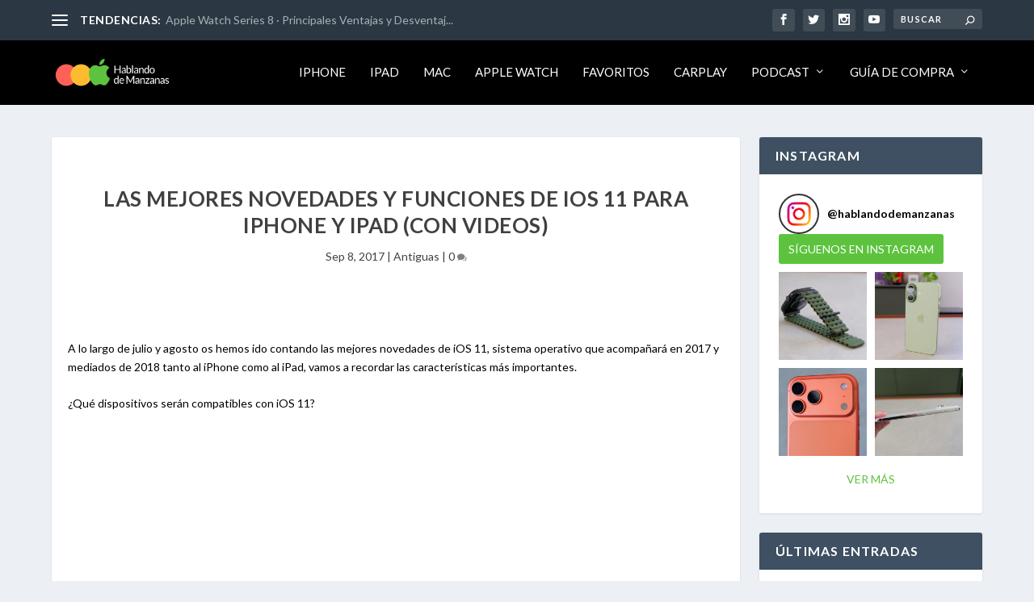

--- FILE ---
content_type: text/html; charset=UTF-8
request_url: https://hablandodemanzanas.com/old/las-mejores-novedades-caracteristicas-ios11-ios-sistema-operativo-como-usar-apple/
body_size: 30707
content:
<!DOCTYPE html>
<!--[if IE 6]>
<html id="ie6" lang="es">
<![endif]-->
<!--[if IE 7]>
<html id="ie7" lang="es">
<![endif]-->
<!--[if IE 8]>
<html id="ie8" lang="es">
<![endif]-->
<!--[if !(IE 6) | !(IE 7) | !(IE 8)  ]><!-->
<html lang="es">
<!--<![endif]-->
<head>
	<meta charset="UTF-8" />
			
	<meta http-equiv="X-UA-Compatible" content="IE=edge">
	<link rel="pingback" href="https://hablandodemanzanas.com/xmlrpc.php" />

		<!--[if lt IE 9]>
	<script src="https://hablandodemanzanas.com/wp-content/themes/Extra/scripts/ext/html5.js" type="text/javascript"></script>
	<![endif]-->

	<script type="text/javascript">
		document.documentElement.className = 'js';
	</script>

	<title>Las mejores novedades y funciones de iOS 11 para iPhone y iPad (con videos) | Hablando de Manzanas</title>
<meta name='robots' content='max-image-preview:large' />
<link rel='dns-prefetch' href='//stats.wp.com' />
<link rel='dns-prefetch' href='//fonts.googleapis.com' />
<link rel="alternate" type="application/rss+xml" title="Hablando de Manzanas &raquo; Feed" href="https://hablandodemanzanas.com/feed/" />
<link rel="alternate" type="application/rss+xml" title="Hablando de Manzanas &raquo; Feed de los comentarios" href="https://hablandodemanzanas.com/comments/feed/" />
<link rel="alternate" type="application/rss+xml" title="Hablando de Manzanas &raquo; Comentario Las mejores novedades y funciones de iOS 11 para iPhone y iPad (con videos) del feed" href="https://hablandodemanzanas.com/old/las-mejores-novedades-caracteristicas-ios11-ios-sistema-operativo-como-usar-apple/feed/" />
<link rel="alternate" title="oEmbed (JSON)" type="application/json+oembed" href="https://hablandodemanzanas.com/wp-json/oembed/1.0/embed?url=https%3A%2F%2Fhablandodemanzanas.com%2Fold%2Flas-mejores-novedades-caracteristicas-ios11-ios-sistema-operativo-como-usar-apple%2F" />
<link rel="alternate" title="oEmbed (XML)" type="text/xml+oembed" href="https://hablandodemanzanas.com/wp-json/oembed/1.0/embed?url=https%3A%2F%2Fhablandodemanzanas.com%2Fold%2Flas-mejores-novedades-caracteristicas-ios11-ios-sistema-operativo-como-usar-apple%2F&#038;format=xml" />
<meta content="Extra v.4.27.4" name="generator"/><!-- hablandodemanzanas.com is managing ads with Advanced Ads 2.0.11 – https://wpadvancedads.com/ --><script id="habla-ready">
			window.advanced_ads_ready=function(e,a){a=a||"complete";var d=function(e){return"interactive"===a?"loading"!==e:"complete"===e};d(document.readyState)?e():document.addEventListener("readystatechange",(function(a){d(a.target.readyState)&&e()}),{once:"interactive"===a})},window.advanced_ads_ready_queue=window.advanced_ads_ready_queue||[];		</script>
		
<link rel='stylesheet' id='sbi_styles-css' href='https://hablandodemanzanas.com/wp-content/plugins/instagram-feed/css/sbi-styles.min.css?ver=6.9.1' type='text/css' media='all' />
<link rel='stylesheet' id='wp-block-library-css' href='https://hablandodemanzanas.com/wp-includes/css/dist/block-library/style.min.css?ver=6.9' type='text/css' media='all' />
<style id='global-styles-inline-css' type='text/css'>
:root{--wp--preset--aspect-ratio--square: 1;--wp--preset--aspect-ratio--4-3: 4/3;--wp--preset--aspect-ratio--3-4: 3/4;--wp--preset--aspect-ratio--3-2: 3/2;--wp--preset--aspect-ratio--2-3: 2/3;--wp--preset--aspect-ratio--16-9: 16/9;--wp--preset--aspect-ratio--9-16: 9/16;--wp--preset--color--black: #000000;--wp--preset--color--cyan-bluish-gray: #abb8c3;--wp--preset--color--white: #ffffff;--wp--preset--color--pale-pink: #f78da7;--wp--preset--color--vivid-red: #cf2e2e;--wp--preset--color--luminous-vivid-orange: #ff6900;--wp--preset--color--luminous-vivid-amber: #fcb900;--wp--preset--color--light-green-cyan: #7bdcb5;--wp--preset--color--vivid-green-cyan: #00d084;--wp--preset--color--pale-cyan-blue: #8ed1fc;--wp--preset--color--vivid-cyan-blue: #0693e3;--wp--preset--color--vivid-purple: #9b51e0;--wp--preset--gradient--vivid-cyan-blue-to-vivid-purple: linear-gradient(135deg,rgb(6,147,227) 0%,rgb(155,81,224) 100%);--wp--preset--gradient--light-green-cyan-to-vivid-green-cyan: linear-gradient(135deg,rgb(122,220,180) 0%,rgb(0,208,130) 100%);--wp--preset--gradient--luminous-vivid-amber-to-luminous-vivid-orange: linear-gradient(135deg,rgb(252,185,0) 0%,rgb(255,105,0) 100%);--wp--preset--gradient--luminous-vivid-orange-to-vivid-red: linear-gradient(135deg,rgb(255,105,0) 0%,rgb(207,46,46) 100%);--wp--preset--gradient--very-light-gray-to-cyan-bluish-gray: linear-gradient(135deg,rgb(238,238,238) 0%,rgb(169,184,195) 100%);--wp--preset--gradient--cool-to-warm-spectrum: linear-gradient(135deg,rgb(74,234,220) 0%,rgb(151,120,209) 20%,rgb(207,42,186) 40%,rgb(238,44,130) 60%,rgb(251,105,98) 80%,rgb(254,248,76) 100%);--wp--preset--gradient--blush-light-purple: linear-gradient(135deg,rgb(255,206,236) 0%,rgb(152,150,240) 100%);--wp--preset--gradient--blush-bordeaux: linear-gradient(135deg,rgb(254,205,165) 0%,rgb(254,45,45) 50%,rgb(107,0,62) 100%);--wp--preset--gradient--luminous-dusk: linear-gradient(135deg,rgb(255,203,112) 0%,rgb(199,81,192) 50%,rgb(65,88,208) 100%);--wp--preset--gradient--pale-ocean: linear-gradient(135deg,rgb(255,245,203) 0%,rgb(182,227,212) 50%,rgb(51,167,181) 100%);--wp--preset--gradient--electric-grass: linear-gradient(135deg,rgb(202,248,128) 0%,rgb(113,206,126) 100%);--wp--preset--gradient--midnight: linear-gradient(135deg,rgb(2,3,129) 0%,rgb(40,116,252) 100%);--wp--preset--font-size--small: 13px;--wp--preset--font-size--medium: 20px;--wp--preset--font-size--large: 36px;--wp--preset--font-size--x-large: 42px;--wp--preset--spacing--20: 0.44rem;--wp--preset--spacing--30: 0.67rem;--wp--preset--spacing--40: 1rem;--wp--preset--spacing--50: 1.5rem;--wp--preset--spacing--60: 2.25rem;--wp--preset--spacing--70: 3.38rem;--wp--preset--spacing--80: 5.06rem;--wp--preset--shadow--natural: 6px 6px 9px rgba(0, 0, 0, 0.2);--wp--preset--shadow--deep: 12px 12px 50px rgba(0, 0, 0, 0.4);--wp--preset--shadow--sharp: 6px 6px 0px rgba(0, 0, 0, 0.2);--wp--preset--shadow--outlined: 6px 6px 0px -3px rgb(255, 255, 255), 6px 6px rgb(0, 0, 0);--wp--preset--shadow--crisp: 6px 6px 0px rgb(0, 0, 0);}:root { --wp--style--global--content-size: 856px;--wp--style--global--wide-size: 1280px; }:where(body) { margin: 0; }.wp-site-blocks > .alignleft { float: left; margin-right: 2em; }.wp-site-blocks > .alignright { float: right; margin-left: 2em; }.wp-site-blocks > .aligncenter { justify-content: center; margin-left: auto; margin-right: auto; }:where(.is-layout-flex){gap: 0.5em;}:where(.is-layout-grid){gap: 0.5em;}.is-layout-flow > .alignleft{float: left;margin-inline-start: 0;margin-inline-end: 2em;}.is-layout-flow > .alignright{float: right;margin-inline-start: 2em;margin-inline-end: 0;}.is-layout-flow > .aligncenter{margin-left: auto !important;margin-right: auto !important;}.is-layout-constrained > .alignleft{float: left;margin-inline-start: 0;margin-inline-end: 2em;}.is-layout-constrained > .alignright{float: right;margin-inline-start: 2em;margin-inline-end: 0;}.is-layout-constrained > .aligncenter{margin-left: auto !important;margin-right: auto !important;}.is-layout-constrained > :where(:not(.alignleft):not(.alignright):not(.alignfull)){max-width: var(--wp--style--global--content-size);margin-left: auto !important;margin-right: auto !important;}.is-layout-constrained > .alignwide{max-width: var(--wp--style--global--wide-size);}body .is-layout-flex{display: flex;}.is-layout-flex{flex-wrap: wrap;align-items: center;}.is-layout-flex > :is(*, div){margin: 0;}body .is-layout-grid{display: grid;}.is-layout-grid > :is(*, div){margin: 0;}body{padding-top: 0px;padding-right: 0px;padding-bottom: 0px;padding-left: 0px;}:root :where(.wp-element-button, .wp-block-button__link){background-color: #32373c;border-width: 0;color: #fff;font-family: inherit;font-size: inherit;font-style: inherit;font-weight: inherit;letter-spacing: inherit;line-height: inherit;padding-top: calc(0.667em + 2px);padding-right: calc(1.333em + 2px);padding-bottom: calc(0.667em + 2px);padding-left: calc(1.333em + 2px);text-decoration: none;text-transform: inherit;}.has-black-color{color: var(--wp--preset--color--black) !important;}.has-cyan-bluish-gray-color{color: var(--wp--preset--color--cyan-bluish-gray) !important;}.has-white-color{color: var(--wp--preset--color--white) !important;}.has-pale-pink-color{color: var(--wp--preset--color--pale-pink) !important;}.has-vivid-red-color{color: var(--wp--preset--color--vivid-red) !important;}.has-luminous-vivid-orange-color{color: var(--wp--preset--color--luminous-vivid-orange) !important;}.has-luminous-vivid-amber-color{color: var(--wp--preset--color--luminous-vivid-amber) !important;}.has-light-green-cyan-color{color: var(--wp--preset--color--light-green-cyan) !important;}.has-vivid-green-cyan-color{color: var(--wp--preset--color--vivid-green-cyan) !important;}.has-pale-cyan-blue-color{color: var(--wp--preset--color--pale-cyan-blue) !important;}.has-vivid-cyan-blue-color{color: var(--wp--preset--color--vivid-cyan-blue) !important;}.has-vivid-purple-color{color: var(--wp--preset--color--vivid-purple) !important;}.has-black-background-color{background-color: var(--wp--preset--color--black) !important;}.has-cyan-bluish-gray-background-color{background-color: var(--wp--preset--color--cyan-bluish-gray) !important;}.has-white-background-color{background-color: var(--wp--preset--color--white) !important;}.has-pale-pink-background-color{background-color: var(--wp--preset--color--pale-pink) !important;}.has-vivid-red-background-color{background-color: var(--wp--preset--color--vivid-red) !important;}.has-luminous-vivid-orange-background-color{background-color: var(--wp--preset--color--luminous-vivid-orange) !important;}.has-luminous-vivid-amber-background-color{background-color: var(--wp--preset--color--luminous-vivid-amber) !important;}.has-light-green-cyan-background-color{background-color: var(--wp--preset--color--light-green-cyan) !important;}.has-vivid-green-cyan-background-color{background-color: var(--wp--preset--color--vivid-green-cyan) !important;}.has-pale-cyan-blue-background-color{background-color: var(--wp--preset--color--pale-cyan-blue) !important;}.has-vivid-cyan-blue-background-color{background-color: var(--wp--preset--color--vivid-cyan-blue) !important;}.has-vivid-purple-background-color{background-color: var(--wp--preset--color--vivid-purple) !important;}.has-black-border-color{border-color: var(--wp--preset--color--black) !important;}.has-cyan-bluish-gray-border-color{border-color: var(--wp--preset--color--cyan-bluish-gray) !important;}.has-white-border-color{border-color: var(--wp--preset--color--white) !important;}.has-pale-pink-border-color{border-color: var(--wp--preset--color--pale-pink) !important;}.has-vivid-red-border-color{border-color: var(--wp--preset--color--vivid-red) !important;}.has-luminous-vivid-orange-border-color{border-color: var(--wp--preset--color--luminous-vivid-orange) !important;}.has-luminous-vivid-amber-border-color{border-color: var(--wp--preset--color--luminous-vivid-amber) !important;}.has-light-green-cyan-border-color{border-color: var(--wp--preset--color--light-green-cyan) !important;}.has-vivid-green-cyan-border-color{border-color: var(--wp--preset--color--vivid-green-cyan) !important;}.has-pale-cyan-blue-border-color{border-color: var(--wp--preset--color--pale-cyan-blue) !important;}.has-vivid-cyan-blue-border-color{border-color: var(--wp--preset--color--vivid-cyan-blue) !important;}.has-vivid-purple-border-color{border-color: var(--wp--preset--color--vivid-purple) !important;}.has-vivid-cyan-blue-to-vivid-purple-gradient-background{background: var(--wp--preset--gradient--vivid-cyan-blue-to-vivid-purple) !important;}.has-light-green-cyan-to-vivid-green-cyan-gradient-background{background: var(--wp--preset--gradient--light-green-cyan-to-vivid-green-cyan) !important;}.has-luminous-vivid-amber-to-luminous-vivid-orange-gradient-background{background: var(--wp--preset--gradient--luminous-vivid-amber-to-luminous-vivid-orange) !important;}.has-luminous-vivid-orange-to-vivid-red-gradient-background{background: var(--wp--preset--gradient--luminous-vivid-orange-to-vivid-red) !important;}.has-very-light-gray-to-cyan-bluish-gray-gradient-background{background: var(--wp--preset--gradient--very-light-gray-to-cyan-bluish-gray) !important;}.has-cool-to-warm-spectrum-gradient-background{background: var(--wp--preset--gradient--cool-to-warm-spectrum) !important;}.has-blush-light-purple-gradient-background{background: var(--wp--preset--gradient--blush-light-purple) !important;}.has-blush-bordeaux-gradient-background{background: var(--wp--preset--gradient--blush-bordeaux) !important;}.has-luminous-dusk-gradient-background{background: var(--wp--preset--gradient--luminous-dusk) !important;}.has-pale-ocean-gradient-background{background: var(--wp--preset--gradient--pale-ocean) !important;}.has-electric-grass-gradient-background{background: var(--wp--preset--gradient--electric-grass) !important;}.has-midnight-gradient-background{background: var(--wp--preset--gradient--midnight) !important;}.has-small-font-size{font-size: var(--wp--preset--font-size--small) !important;}.has-medium-font-size{font-size: var(--wp--preset--font-size--medium) !important;}.has-large-font-size{font-size: var(--wp--preset--font-size--large) !important;}.has-x-large-font-size{font-size: var(--wp--preset--font-size--x-large) !important;}
/*# sourceURL=global-styles-inline-css */
</style>

<link rel='stylesheet' id='et-builder-googlefonts-cached-css' href='https://fonts.googleapis.com/css?family=Lato:100,100italic,300,300italic,regular,italic,700,700italic,900,900italic&#038;subset=latin,latin-ext&#038;display=swap' type='text/css' media='all' />
<style id='kadence-blocks-global-variables-inline-css' type='text/css'>
:root {--global-kb-font-size-sm:clamp(0.8rem, 0.73rem + 0.217vw, 0.9rem);--global-kb-font-size-md:clamp(1.1rem, 0.995rem + 0.326vw, 1.25rem);--global-kb-font-size-lg:clamp(1.75rem, 1.576rem + 0.543vw, 2rem);--global-kb-font-size-xl:clamp(2.25rem, 1.728rem + 1.63vw, 3rem);--global-kb-font-size-xxl:clamp(2.5rem, 1.456rem + 3.26vw, 4rem);--global-kb-font-size-xxxl:clamp(2.75rem, 0.489rem + 7.065vw, 6rem);}:root {--global-palette1: #3182CE;--global-palette2: #2B6CB0;--global-palette3: #1A202C;--global-palette4: #2D3748;--global-palette5: #4A5568;--global-palette6: #718096;--global-palette7: #EDF2F7;--global-palette8: #F7FAFC;--global-palette9: #ffffff;}
/*# sourceURL=kadence-blocks-global-variables-inline-css */
</style>
<link rel='stylesheet' id='extra-style-css' href='https://hablandodemanzanas.com/wp-content/themes/Extra/style-static.min.css?ver=4.27.4' type='text/css' media='all' />
<script type="text/javascript" src="https://hablandodemanzanas.com/wp-includes/js/jquery/jquery.min.js?ver=3.7.1" id="jquery-core-js"></script>
<script type="text/javascript" src="https://hablandodemanzanas.com/wp-includes/js/jquery/jquery-migrate.min.js?ver=3.4.1" id="jquery-migrate-js"></script>
<link rel="https://api.w.org/" href="https://hablandodemanzanas.com/wp-json/" /><link rel="alternate" title="JSON" type="application/json" href="https://hablandodemanzanas.com/wp-json/wp/v2/posts/2979" /><link rel="EditURI" type="application/rsd+xml" title="RSD" href="https://hablandodemanzanas.com/xmlrpc.php?rsd" />
<meta name="generator" content="WordPress 6.9" />
<link rel="canonical" href="https://hablandodemanzanas.com/old/las-mejores-novedades-caracteristicas-ios11-ios-sistema-operativo-como-usar-apple/" />
<link rel='shortlink' href='https://hablandodemanzanas.com/?p=2979' />
	<style>img#wpstats{display:none}</style>
		<meta name="viewport" content="width=device-width, initial-scale=1.0, maximum-scale=1.0, user-scalable=1" /><script>
jQuery(function($) {
  $('#footer-info').html('&copy; ' + (new Date()).getFullYear() + ' Hablando de Manzanas 🍏. Todos los derechos reservados.');
});
</script>
<link rel="icon" href="https://hablandodemanzanas.com/wp-content/uploads/2025/08/cropped-cropped-Artboard3-32x32.png" sizes="32x32" />
<link rel="icon" href="https://hablandodemanzanas.com/wp-content/uploads/2025/08/cropped-cropped-Artboard3-192x192.png" sizes="192x192" />
<link rel="apple-touch-icon" href="https://hablandodemanzanas.com/wp-content/uploads/2025/08/cropped-cropped-Artboard3-180x180.png" />
<meta name="msapplication-TileImage" content="https://hablandodemanzanas.com/wp-content/uploads/2025/08/cropped-cropped-Artboard3-270x270.png" />
<style id="et-extra-customizer-global-cached-inline-styles">.widget_et_recent_tweets .widget_list a,.widget_et_recent_tweets .et-extra-icon,.widget_et_recent_tweets .widget-footer .et-extra-social-icon,.widget_et_recent_tweets .widget-footer .et-extra-social-icon::before,.project-details .project-details-title,.et_filterable_portfolio .filterable_portfolio_filter a.current,.et_extra_layout .et_pb_extra_column_main .et_pb_column .module-head h1,.et_pb_extra_column .module-head h1,#portfolio_filter a.current,.woocommerce div.product div.summary .product_meta a,.woocommerce-page div.product div.summary .product_meta a,.et_pb_widget.woocommerce .product_list_widget li .amount,.et_pb_widget li a:hover,.et_pb_widget.woocommerce .product_list_widget li a:hover,.et_pb_widget.widget_et_recent_videos .widget_list .title:hover,.et_pb_widget.widget_et_recent_videos .widget_list .title.active,.woocommerce .woocommerce-info:before{color:#81d742}.single .score-bar,.widget_et_recent_reviews .review-breakdowns .score-bar,.et_pb_extra_module .posts-list article .post-thumbnail,.et_extra_other_module .posts-list article .post-thumbnail,.et_pb_widget .widget_list_portrait,.et_pb_widget .widget_list_thumbnail,.quote-format,.link-format,.audio-format .audio-wrapper,.paginated .pagination li.active,.score-bar,.review-summary-score-box,.post-footer .rating-stars #rating-stars img.star-on,.post-footer .rating-stars #rated-stars img.star-on,.author-box-module .author-box-avatar,.timeline-menu li.active a:before,.woocommerce div.product form.cart .button,.woocommerce div.product form.cart .button.disabled,.woocommerce div.product form.cart .button.disabled:hover,.woocommerce-page div.product form.cart .button,.woocommerce-page div.product form.cart .button.disabled,.woocommerce-page div.product form.cart .button.disabled:hover,.woocommerce div.product form.cart .read-more-button,.woocommerce-page div.product form.cart .read-more-button,.woocommerce div.product form.cart .post-nav .nav-links .button,.woocommerce-page div.product form.cart .post-nav .nav-links .button,.woocommerce .woocommerce-message,.woocommerce-page .woocommerce-message{background-color:#81d742}#et-menu>li>ul,#et-menu li>ul,#et-menu>li>ul>li>ul,.et-top-search-primary-menu-item .et-top-search,.et_pb_module,.module,.page article,.authors-page .page,#timeline-sticky-header,.et_extra_other_module,.woocommerce .woocommerce-info{border-color:#81d742}h1,h2,h3,h4,h5,h6,h1 a,h2 a,h3 a,h4 a,h5 a,h6 a{font-weight:normal;font-style:normal;text-transform:uppercase;text-decoration:none}h1,h2,h3,h4,h5,h6,h1 a,h2 a,h3 a,h4 a,h5 a,h6 a{font-family:'Lato',Helvetica,Arial,Lucida,sans-serif}body{font-family:'Lato',Helvetica,Arial,Lucida,sans-serif}body{color:rgba(0,0,0,0.75)}#et-menu li a{font-size:15px}#et-menu li{font-family:'Lato',Helvetica,Arial,Lucida,sans-serif}#et-navigation ul li,#et-navigation li a,#et-navigation>ul>li>a{font-weight:normal;font-style:normal;text-transform:uppercase;text-decoration:none}#et-menu>li a,#et-menu>li.menu-item-has-children>a:after,#et-menu>li.mega-menu-featured>a:after,#et-extra-mobile-menu>li.mega-menu-featured>a:after{color:#ffffff}#et-menu>li>a:hover,#et-menu>li.menu-item-has-children>a:hover:after,#et-menu>li.mega-menu-featured>a:hover:after,#et-navigation>ul#et-menu>li.current-menu-item>a,#et-navigation>ul#et-menu>li.current_page_item>a,#et-extra-mobile-menu>li.mega-menu-featured>a:hover:after,#et-extra-mobile-menu>li.current-menu-item>a,#et-extra-mobile-menu>li.current_page_item>a,#et-extra-mobile-menu>li>a:hover{color:#5dc33e}#et-navigation>ul>li>a:before{background-color:#5dc33e}#main-header{background-color:#000000}#et-menu>li>ul,#et-menu li>ul,#et-menu>li>ul>li>ul,#et-mobile-navigation nav,.et-top-search-primary-menu-item .et-top-search{background-color:#000000}#et-secondary-menu li{font-family:'Lato',Helvetica,Arial,Lucida,sans-serif}#et-secondary-menu li a:hover,#et-secondary-menu>li>a:hover:before,#et-secondary-menu li.menu-item-has-children>a:hover:after,#et-secondary-menu li.current-menu-item>a{color:#5dc33e}#et-secondary-menu>li>a:hover:before{text-shadow:10px 0 #5dc33e,-10px 0 #5dc33e}#et-trending-label,.et-trending-post a{font-family:'Lato',Helvetica,Arial,Lucida,sans-serif}#et-info .et-cart,#et-info .et-cart:before,#et-info .et-top-search .et-search-field,#et-info .et-top-search .et-search-submit:before{font-size:11.000000px}#et-info .et-extra-social-icons .et-extra-icon{font-size:14.000000px;line-height:27.500000px;width:27.500000px;height:27.500000px}#et-info .et-cart{padding:8.000000px 9.166667px}#et-info .et-top-search .et-search-field{padding:6.000000px 9.166667px}#et-info .et-top-search .et-search-field{width:110.000000px}#et-info .et-top-search .et-search-submit:before{margin-top:-5.500000px}#et-info .et-cart span,#et-info .et-top-search .et-search-field{font-family:'Lato',Helvetica,Arial,Lucida,sans-serif}.et-fixed-header #main-header{background-color:#000000}#footer h4,#footer .et_pb_widget h4.widgettitle{font-weight:normal;font-style:normal;text-transform:none;text-decoration:none}#footer,#footer li,#footer p,#footer a,#footer span,#footer .post-meta{font-size:12px}#footer,#footer li,#footer p,#footer a,#footer span,#footer .post-meta{line-height:1em}#footer-bottom{background-color:#000000}#footer-info,#footer-info a{color:#ffffff}#footer-nav a{font-size:13px}#footer #footer-bottom #footer-nav ul.et-extra-social-icons .et-extra-icon{font-size:15px}#footer #footer-bottom #footer-nav ul.et-extra-social-icons .et-extra-icon{line-height:15px}#footer #footer-bottom #footer-nav ul.et-extra-social-icons .et-extra-icon{height:15px}#footer #footer-bottom #footer-nav ul.et-extra-social-icons .et-extra-icon{width:15px}#footer #footer-bottom #footer-nav ul.et-extra-social-icons .et-extra-icon:before{color:#ffffff}@media only screen and (min-width:768px){#main-header .logo{height:43.2px;margin:18.4px 0}.header.left-right #et-navigation>ul>li>a{padding-bottom:32.5px}}@media only screen and (min-width:768px){.et-fixed-header #main-header .logo{height:40.8px;margin:19.6px 0}.et-fixed-header .header.left-right #et-navigation>ul>li>a{padding-bottom:32px}}body.category .et_pb_extra_column_main>h1:first-child{display:none}.posts-blog-feed-module .paginated_content .paginated_page[data-columns]::before,.with_sidebar .posts-blog-feed-module .paginated_content .paginated_page[data-columns]::before{display:none;content:"1 .column.size-1of1"}.page .post-wrap,.post-wrap{padding:0 20px 40px;font-size:16px;color:black}.posts-list .post-thumbnail[style*="#5dc33e"]{background-color:white!important}.posts-list .post-thumbnail img[style*="#5dc33e"]{background-color:white!important;height:100%!important;width:100%!important}.posts-list #post-84911 .post-thumbnail,.posts-list #post-84917 .post-thumbnail,.posts-list #post-84925 .post-thumbnail,.posts-list #post-84988 .post-thumbnail{background-color:white!important}.posts-list #post-84911 .post-thumbnail img,.posts-list #post-84917 .post-thumbnail img,.posts-list #post-84925 .post-thumbnail img,.posts-list #post-84988 .post-thumbnail img{background-color:white!important;height:100%!important;width:100%!important}element.style{display:none}h1.has-background,h2.has-background,h3.has-background,h4.has-background,h5.has-background,h6.has-background{padding:8px 8px;padding-top:10px;padding-right:8px;padding-bottom:8px;padding-left:17px}p.share-title{visibility:hidden;position:relative}p.share-title::after{visibility:visible;content:"Compartir:";top:0;left:0}.post-nav .nav-link-prev .button::before{content:"◀";margin-right:8px;font-size:16px;vertical-align:middle}.post-nav .nav-link-prev .button{font-size:0}.post-nav .nav-link-prev .button::after{content:"Anterior";font-size:initial;vertical-align:middle}.post-nav .nav-link-next .button::before{content:"▶";margin-right:8px;font-size:16px;vertical-align:middle}.post-nav .nav-link-next .button{font-size:0}.post-nav .nav-link-next .button::after{content:"Siguiente";font-size:initial;vertical-align:middle}.comment-form-comment textarea{background-color:#f5f5f5;border:none;border-radius:4px;padding:12px 15px;width:100%;font-size:14px;text-transform:uppercase;font-weight:600;color:#555;box-sizing:border-box}.comment-form-comment textarea::placeholder{color:#aaa;text-transform:uppercase;font-weight:600}.page-id-7672 a.post-thumbnail{background-color:transparent!important}.page-id-7672 .post-thumbnail img{background-color:white!important;height:100%!important;width:100%!important}.page .post-wrap,.post-wrap{padding:0 20px 40px;font-size:14px;color:black}.ss-social-icons-container{display:flex;flex-wrap:wrap}.ss-social-icons-container li:last-child{width:100%;margin-top:10px}.single .score-bar,.widget_et_recent_reviews .review-breakdowns .score-bar,.et_pb_extra_module .posts-list article .post-thumbnail,.et_extra_other_module .posts-list article .post-thumbnail,.et_pb_widget .widget_list_portrait,.et_pb_widget .widget_list_thumbnail,.quote-format,.link-format,.audio-format .audio-wrapper,.paginated .pagination li.active,.score-bar,.review-summary-score-box,.post-footer .rating-stars #rating-stars img.star-on,.post-footer .rating-stars #rated-stars img.star-on,.author-box-module .author-box-avatar,.timeline-menu li.active a:before,.woocommerce div.product form.cart .button,.woocommerce div.product form.cart .button.disabled,.woocommerce div.product form.cart .button.disabled:hover,.woocommerce-page div.product form.cart .button,.woocommerce-page div.product form.cart .button.disabled,.woocommerce-page div.product form.cart .button.disabled:hover,.woocommerce div.product form.cart .read-more-button,.woocommerce-page div.product form.cart .read-more-button,.woocommerce div.product form.cart .post-nav .nav-links .button,.woocommerce-page div.product form.cart .post-nav .nav-links .button,.woocommerce .woocommerce-message,.woocommerce-page .woocommerce-message{background-color:transparent!important;background-color:white!important}.posts-list #post-84911 .post-thumbnail img,.posts-list #post-84917 .post-thumbnail img,.posts-list #post-84925 .post-thumbnail img,.posts-list #post-84988 .post-thumbnail img{background-color:white!important;height:100%!important;width:100%!important}.et_pb_widget .widget_list img{display:block;width:100%;height:100%}.et_extra_other_module .posts-list article .post-thumbnail img,.et_pb_extra_module .posts-list article .post-thumbnail img{display:block;width:100%;height:100%}body .sb_youtube[id^=sb_youtube_] .sby_footer .sby_follow_btn,body.et-db #et-boc .sb_youtube[id^=sb_youtube_] .sby_footer .sby_follow_btn{margin-left:5px;padding-bottom:10px}.page .post-wrap,.post-wrap{padding:0 20px 40px;font-size:14px;color:black}@media screen and (-webkit-min-device-pixel-ratio:2) and (max-width:500px){.featured-posts-slider-module .post-content h3.entry-title a,.et_pb_featured_posts_slider_0 .post-content h3.entry-title a,.et_pb_featured_posts_slider_1 .post-content h3.entry-title a,.carousel-item .post-content h3.entry-title a,.et_pb_slide .post-content h3.entry-title a{font-size:14px!important;line-height:1.3!important;-webkit-text-size-adjust:none!important;text-size-adjust:none!important}}@media only screen and (max-width:320px) and (-webkit-min-device-pixel-ratio:2){.post-content h3.entry-title a{font-size:14px!important;line-height:1.3!important}}@media only screen and (max-width:375px) and (-webkit-min-device-pixel-ratio:3){.post-content h3.entry-title a{font-size:14px!important;line-height:1.3!important}}@media only screen and (max-width:393px) and (-webkit-min-device-pixel-ratio:3){.post-content h3.entry-title a{font-size:14px!important;line-height:1.3!important}}@media only screen and (max-width:402px) and (-webkit-min-device-pixel-ratio:3){.post-content h3.entry-title a{font-size:14px!important;line-height:1.3!important}}@media only screen and (max-width:440px) and (-webkit-min-device-pixel-ratio:3){.post-content h3.entry-title a{font-size:14px!important;line-height:1.3!important}}@supports (-webkit-touch-callout:none) and (-webkit-overflow-scrolling:touch){.featured-posts-slider-module .post-content h3.entry-title a,.et_pb_featured_posts_slider_0 .post-content h3.entry-title a,.et_pb_featured_posts_slider_1 .post-content h3.entry-title a{font-size:14px!important;line-height:1.3!important;-webkit-text-size-adjust:none!important;text-size-adjust:none!important}}@media screen and (max-width:500px) and (-webkit-min-device-pixel-ratio:2){article.carousel-item h3 a,.et_pb_slide h3 a,.post.carousel-item .entry-title a{font-size:14px!important;line-height:1.3!important;-webkit-text-size-adjust:none!important;text-size-adjust:none!important}}@media screen and (-webkit-min-device-pixel-ratio:2) and (orientation:landscape) and (max-height:500px){.post-content h3.entry-title a{font-size:14px!important;line-height:1.3!important}}@supports (-webkit-touch-callout:none){.posts-blog-feed-module .post-title,.posts-blog-feed-module .excerpt p,.posts-blog-feed-module .post-meta p,.posts-blog-feed-module .read-more-button,.posts-blog-feed-module .feed-title{font-size:12px!important;line-height:1.4!important}}@media only screen and (max-width:320px) and (-webkit-min-device-pixel-ratio:2){.posts-blog-feed-module *{font-size:12px!important}}@media only screen and (max-width:375px) and (-webkit-min-device-pixel-ratio:3){.posts-blog-feed-module *{font-size:12px!important}}@media only screen and (max-width:393px) and (-webkit-min-device-pixel-ratio:3){.posts-blog-feed-module *{font-size:12px!important}}@media only screen and (max-width:402px) and (-webkit-min-device-pixel-ratio:3){.posts-blog-feed-module *{font-size:12px!important}}@media only screen and (max-width:440px) and (-webkit-min-device-pixel-ratio:3){.posts-blog-feed-module *{font-size:12px!important}}@media screen and (-webkit-min-device-pixel-ratio:2) and (orientation:portrait){.posts-blog-feed-module .post-title.entry-title a,.posts-blog-feed-module .excerpt.entry-summary p,.posts-blog-feed-module .post-meta.vcard p,.posts-blog-feed-module .read-more-button,.posts-blog-feed-module .module-head .feed-title{font-size:12px!important;line-height:1.4!important}}@media screen and (-webkit-min-device-pixel-ratio:2) and (orientation:landscape) and (max-height:500px){.posts-blog-feed-module *{font-size:12px!important}}.et_pb_posts_blog_feed_standard_1 .post-title,.et_pb_posts_blog_feed_standard_1 .excerpt p,.et_pb_posts_blog_feed_standard_1 .post-meta p{font-size:12px!important}@supports (-webkit-overflow-scrolling:touch){.posts-blog-feed-module,.posts-blog-feed-module *{-webkit-text-size-adjust:none!important;text-size-adjust:none!important}.posts-blog-feed-module .post-content,.posts-blog-feed-module .post-content *{font-size:12px!important}}</style><link rel='stylesheet' id='sli-common-vendors-css' href='https://hablandodemanzanas.com/wp-content/plugins/spotlight-social-photo-feeds/ui/dist/styles/common-vendors.css?ver=1.7.2' type='text/css' media='all' />
<link rel='stylesheet' id='sli-common-css' href='https://hablandodemanzanas.com/wp-content/plugins/spotlight-social-photo-feeds/ui/dist/styles/common.css?ver=1.7.2' type='text/css' media='all' />
<link rel='stylesheet' id='sli-feed-css' href='https://hablandodemanzanas.com/wp-content/plugins/spotlight-social-photo-feeds/ui/dist/styles/feed.css?ver=1.7.2' type='text/css' media='all' />
<link rel='stylesheet' id='sli-front-css' href='https://hablandodemanzanas.com/wp-content/plugins/spotlight-social-photo-feeds/ui/dist/styles/front-app.css?ver=1.7.2' type='text/css' media='all' />
<link rel='stylesheet' id='sby_styles-css' href='https://hablandodemanzanas.com/wp-content/plugins/feeds-for-youtube/css/sb-youtube-free.min.css?ver=2.4.0' type='text/css' media='all' />
</head>
<body class="wp-singular post-template-default single single-post postid-2979 single-format-standard wp-theme-Extra et_extra et_fixed_nav et_pb_gutters3 et_primary_nav_dropdown_animation_Default et_secondary_nav_dropdown_animation_Default with_sidebar with_sidebar_right et_includes_sidebar et-db aa-prefix-habla-">
	<div id="page-container" class="page-container">
				<!-- Header -->
		<header class="header left-right">
						<!-- #top-header -->
			<div id="top-header" style="">
				<div class="container">

					<!-- Secondary Nav -->
											<div id="et-secondary-nav" class="et-trending">
						
							<!-- ET Trending -->
							<div id="et-trending">

								<!-- ET Trending Button -->
								<a id="et-trending-button" href="#" title="">
									<span></span>
									<span></span>
									<span></span>
								</a>

								<!-- ET Trending Label -->
								<h4 id="et-trending-label">
									TENDENCIAS:								</h4>

								<!-- ET Trending Post Loop -->
								<div id='et-trending-container'>
																											<div id="et-trending-post-14941" class="et-trending-post et-trending-latest">
											<a href="https://hablandodemanzanas.com/apple-watch/apple-watch-series-8-principales-ventajas-y-desventajas/">Apple Watch Series 8 · Principales Ventajas y Desventaj...</a>
										</div>
																			<div id="et-trending-post-2634" class="et-trending-post">
											<a href="https://hablandodemanzanas.com/old/usuario-principal-administrador-ha-desaparecido-solucion-apple-macbook-imac/">El usuario principal administrador ha desaparecido: ten...</a>
										</div>
																			<div id="et-trending-post-1892" class="et-trending-post">
											<a href="https://hablandodemanzanas.com/old/alergia-con-la-correa-del-apple-watch-solucion-oficial/">Alergia con la correa del Apple Watch</a>
										</div>
																									</div>
							</div>
							<ul id="et-secondary-menu" class="nav"><li id="menu-item-85104" class="menu-item menu-item-type-post_type menu-item-object-page menu-item-85104"><a href="https://hablandodemanzanas.com/historico/">Timeline</a></li>
<li id="menu-item-85105" class="menu-item menu-item-type-post_type menu-item-object-page menu-item-85105"><a href="https://hablandodemanzanas.com/contacto/">¿Quieres contactar con nosotros?</a></li>
</ul>
												</div>
					
					<!-- #et-info -->
					<div id="et-info">

						
						<!-- .et-extra-social-icons -->
						<ul class="et-extra-social-icons" style="">
																																														<li class="et-extra-social-icon facebook">
									<a href="https://www.facebook.com/hablandodemanzanas" class="et-extra-icon et-extra-icon-background-hover et-extra-icon-facebook"></a>
								</li>
																																															<li class="et-extra-social-icon twitter">
									<a href="https://twitter.com/hdmanzanas" class="et-extra-icon et-extra-icon-background-hover et-extra-icon-twitter"></a>
								</li>
																																																																																																																																																																																																										<li class="et-extra-social-icon instagram">
									<a href="https://www.instagram.com/hablandodemanzanas/" class="et-extra-icon et-extra-icon-background-hover et-extra-icon-instagram"></a>
								</li>
																																																																																																																																																																																																																																																																								<li class="et-extra-social-icon youtube">
									<a href="https://www.youtube.com/hablandodemanzanas" class="et-extra-icon et-extra-icon-background-hover et-extra-icon-youtube"></a>
								</li>
																																																																																																																																																																																</ul>
						
						<!-- .et-top-search -->
												<div class="et-top-search" style="">
							<form role="search" class="et-search-form" method="get" action="https://hablandodemanzanas.com/">
			<input type="search" class="et-search-field" placeholder="Buscar" value="" name="s" title="Buscar:" />
			<button class="et-search-submit"></button>
		</form>						</div>
						
						<!-- cart -->
											</div>
				</div><!-- /.container -->
			</div><!-- /#top-header -->

			
			<!-- Main Header -->
			<div id="main-header-wrapper">
				<div id="main-header" data-fixed-height="80">
					<div class="container">
					<!-- ET Ad -->
						
						
						<!-- Logo -->
						<a class="logo" href="https://hablandodemanzanas.com/" data-fixed-height="51">
							<img src="https://hablandodemanzanas.com/wp-content/uploads/2022/08/Artboard.png" width="550" height="148" alt="Hablando de Manzanas" id="logo" />
						</a>

						
						<!-- ET Navigation -->
						<div id="et-navigation">
							<ul id="et-menu" class="nav"><li id="menu-item-85094" class="menu-item menu-item-type-taxonomy menu-item-object-category menu-item-85094"><a href="https://hablandodemanzanas.com/category/iphone/">iPhone</a></li>
<li id="menu-item-85096" class="menu-item menu-item-type-taxonomy menu-item-object-category menu-item-85096"><a href="https://hablandodemanzanas.com/category/ipad/">iPad</a></li>
<li id="menu-item-85097" class="menu-item menu-item-type-taxonomy menu-item-object-category menu-item-85097"><a href="https://hablandodemanzanas.com/category/mac/">Mac</a></li>
<li id="menu-item-85098" class="menu-item menu-item-type-taxonomy menu-item-object-category menu-item-85098"><a href="https://hablandodemanzanas.com/category/apple-watch/">Apple Watch</a></li>
<li id="menu-item-85095" class="menu-item menu-item-type-taxonomy menu-item-object-category menu-item-85095"><a href="https://hablandodemanzanas.com/category/accesorios/">Favoritos</a></li>
<li id="menu-item-85100" class="menu-item menu-item-type-taxonomy menu-item-object-category menu-item-85100"><a href="https://hablandodemanzanas.com/category/carplay/">CarPlay</a></li>
<li id="menu-item-85099" class="menu-item menu-item-type-taxonomy menu-item-object-category mega-menu menu-item-has-children mega-menu-featured mega-featured-3 menu-item-85099"><a href="https://hablandodemanzanas.com/category/podcast/">Podcast</a><ul class="sub-menu" style="border-top-color: #5dc33e;">
					<li>
						<h2 class="title">Presentado</h2>
						<div class="featured-post">
							<a href="https://hablandodemanzanas.com/podcast/t04e11-keynote-apple-marzo-2022-novedades-nuevos-productos-opinion/" title="T04E11 · Apple Keynote 8 Marzo 2022 · Todas las novedades" class="featured-image">
				<img src="https://hablandodemanzanas.com/wp-content/uploads/2022/03/t04e11-keynote-marzo-2022-novedades-cab.jpg" alt="T04E11 · Apple Keynote 8 Marzo 2022 · Todas las novedades" />
			</a>
							<h2>T04E11 · Apple Keynote 8 Marzo 2022 · Todas las novedades</h2>
							<div class="post-meta">
								<span class="updated">Mar 9, 2022</span> | <a href="https://hablandodemanzanas.com/category/podcast/" rel="tag">Podcast</a>
							</div>
						</div>
					</li>
					<li>
						<h2 class="title">Presentado</h2>
						<div class="featured-post">
							<a href="https://hablandodemanzanas.com/podcast/que-esperamos-de-apple-en-2022-t04e10/" title="T04E10 · ¿Qué esperamos de Apple en 2022? ·" class="featured-image">
				<img src="https://hablandodemanzanas.com/wp-content/uploads/2022/03/t04e10-que-esperamos-de-apple-en-2022-podcast-cab.jpg" alt="T04E10 · ¿Qué esperamos de Apple en 2022? ·" />
			</a>
							<h2>T04E10 · ¿Qué esperamos de Apple en 2022? ·</h2>
							<div class="post-meta">
								<span class="updated">Ene 11, 2022</span> | <a href="https://hablandodemanzanas.com/category/podcast/" rel="tag">Podcast</a>
							</div>
						</div>
					</li>
					<li>
						<h2 class="title">Presentado</h2>
						<div class="featured-post">
							<a href="https://hablandodemanzanas.com/podcast/t04e09-felices-manzanas-2022/" title="T04E09 · Felices Manzanas 2022" class="featured-image">
				<img src="https://hablandodemanzanas.com/wp-content/uploads/2022/03/t04e09-felices-manzanas-2022-podcast-cab.jpg" alt="T04E09 · Felices Manzanas 2022" />
			</a>
							<h2>T04E09 · Felices Manzanas 2022</h2>
							<div class="post-meta">
								<span class="updated">Dic 27, 2021</span> | <a href="https://hablandodemanzanas.com/category/podcast/" rel="tag">Podcast</a>
							</div>
						</div>
					</li></ul></li>
<li id="menu-item-85101" class="menu-item menu-item-type-taxonomy menu-item-object-category mega-menu menu-item-has-children mega-menu-featured mega-featured-3 menu-item-85101"><a href="https://hablandodemanzanas.com/category/guia-de-compra/">Guía de compra</a><ul class="sub-menu" style="border-top-color: #5dc33e;">
					<li>
						<h2 class="title">Presentado</h2>
						<div class="featured-post">
							<a href="https://hablandodemanzanas.com/guia-de-compra/las-mejores-ofertas-de-black-friday-en-productos-apple/" title="Las Mejores Ofertas de Black Friday en Productos Apple" class="featured-image">
				<img src="https://hablandodemanzanas.com/wp-content/uploads/2024/11/Mejores-ofertas-black-friday-2024-navidad-cab.jpg" alt="Las Mejores Ofertas de Black Friday en Productos Apple" />
			</a>
							<h2>Las Mejores Ofertas de Black Friday en Productos Apple</h2>
							<div class="post-meta">
								<span class="updated">Nov 17, 2024</span> | <a href="https://hablandodemanzanas.com/category/guia-de-compra/" rel="tag">Guía de compra</a>
							</div>
						</div>
					</li>
					<li>
						<h2 class="title">Presentado</h2>
						<div class="featured-post">
							<a href="https://hablandodemanzanas.com/guia-de-compra/los-5-mejores-gadgets-tecnologicos-para-bebes-en-2024-opiniones-y-enlace-directo/" title="Los 5 Mejores Gadgets Tecnológicos para Bebés en 2024: Opiniones y Enlace Directo" class="featured-image">
				<img src="https://hablandodemanzanas.com/wp-content/uploads/2024/11/Los-5-Mejores-Gadgets-Tecnologicos-para-Bebes-en-2024-Opiniones-y-Enlace-Directo.jpg" alt="Los 5 Mejores Gadgets Tecnológicos para Bebés en 2024: Opiniones y Enlace Directo" />
			</a>
							<h2>Los 5 Mejores Gadgets Tecnológicos para Bebés en 2024: Opiniones y Enlace Directo</h2>
							<div class="post-meta">
								<span class="updated">Nov 17, 2024</span> | <a href="https://hablandodemanzanas.com/category/guia-de-compra/" rel="tag">Guía de compra</a>
							</div>
						</div>
					</li>
					<li>
						<h2 class="title">Presentado</h2>
						<div class="featured-post">
							<a href="https://hablandodemanzanas.com/guia-de-compra/los-5-libros-mas-famosos-sobre-apple-que-son-perfectos-como-regalo/" title="Los 5 libros más famosos sobre Apple que son perfectos como regalo" class="featured-image">
				<img src="https://hablandodemanzanas.com/wp-content/uploads/2024/07/Los-libros-mas-famosos-de-Apple-cab.jpg" alt="Los 5 libros más famosos sobre Apple que son perfectos como regalo" />
			</a>
							<h2>Los 5 libros más famosos sobre Apple que son perfectos como regalo</h2>
							<div class="post-meta">
								<span class="updated">Jul 13, 2024</span> | <a href="https://hablandodemanzanas.com/category/guia-de-compra/" rel="tag">Guía de compra</a>
							</div>
						</div>
					</li></ul></li>
</ul>							<div id="et-mobile-navigation">
			<span class="show-menu">
				<div class="show-menu-button">
					<span></span>
					<span></span>
					<span></span>
				</div>
				<p>Seleccionar página</p>
			</span>
			<nav>
			</nav>
		</div> <!-- /#et-mobile-navigation -->						</div><!-- /#et-navigation -->
					</div><!-- /.container -->
				</div><!-- /#main-header -->
			</div><!-- /#main-header-wrapper -->

		</header>

				<div id="main-content">
		<div class="container">
		<div id="content-area" class="clearfix">
			<div class="et_pb_extra_column_main">
																<article id="post-2979" class="module single-post-module post-2979 post type-post status-publish format-standard hentry category-old et-doesnt-have-format-content et_post_format-et-post-format-standard">
														<div class="post-header">
								<h1 class="entry-title">Las mejores novedades y funciones de iOS 11 para iPhone y iPad (con videos)</h1>
								<div class="post-meta vcard">
									<p><span class="updated">Sep 8, 2017</span> | <a href="https://hablandodemanzanas.com/category/old/" rel="tag">Antiguas</a> | <a class="comments-link" href="https://hablandodemanzanas.com/old/las-mejores-novedades-caracteristicas-ios11-ios-sistema-operativo-como-usar-apple/#comments">0 <span title="Recuento de comentarios" class="comment-bubble post-meta-icon"></span></a></p>
								</div>
							</div>
							
							
														
							<div class="post-wrap">
															<div class="post-content entry-content">
									<p>A lo largo de julio y agosto os hemos ido contando las mejores novedades de iOS 11, sistema operativo que acompañará en 2017 y mediados de 2018 tanto al iPhone como al iPad, vamos a recordar las características más importantes.</p>
<p>¿Qué dispositivos serán compatibles con iOS 11?</p><div class="habla-contenido" id="habla-1794178407"><script async src="//pagead2.googlesyndication.com/pagead/js/adsbygoogle.js?client=ca-pub-7555954131778579" crossorigin="anonymous"></script><ins class="adsbygoogle" style="display:block; text-align:center;" data-ad-client="ca-pub-7555954131778579" 
data-ad-slot="9768264250" 
data-ad-layout="in-article"
data-ad-format="fluid"></ins>
<script> 
(adsbygoogle = window.adsbygoogle || []).push({}); 
</script>
</div>
<p>De forma resumida diremos que si tienes un iPhone 5S en adelante podrás instalar iOS 11, así como si tienes un iPad de quinta generación adelante o un iPod Touch de sexta generación. Puedes leer la<a href="https://hablandodemanzanas.com/iphone-ipad/dispositivos-compatibles-con-ios-11-sistema-operativo-apple-2017"> lista completa de dispositivos compatibles en esta entrada</a>.</p>
<ul>
<li><strong>Arrastrar y soltar</strong></li>
</ul>
<p>Una de las funciones más importantes de iOS 11.&nbsp;Consistirá en seleccionar uno o varios ítems y, arrastrándolos de una app a otra, copiarlos en la nueva ubicación. Sin duda un cambio en el modo que usamos los dispositivos y que supondrá mayor rapidez al trabajar con varias aplicaciones.</p>
<p class="rtecenter"><iframe loading="lazy" frameborder="0" height="315" src="https://www.youtube.com/embed/ldS8-vH8DiA" width="560"></iframe></p>
<p>En la entrada <a href="https://hablandodemanzanas.com/ipad/como-funciona-drag-and-drop-ios-11-arrastrar-y-soltar-nueva-funcion-ipadpro">Drag and Drop en iOS 11, primeras impresiones</a> tienes información ampliada de esta función</p>
<ul>
<li><strong>Multitarea</strong></li>
</ul>
<p>La multitarea permite aproximar el uso de un iPhone o un iPad al de un ordenador, nos hace más productivos y el trabajar con más de una aplicación más sencillo y rápido.</p>
<p class="rtecenter"><iframe loading="lazy" frameborder="0" height="315" src="https://www.youtube.com/embed/NVQ5UctADGQ" width="560"></iframe></p>
<p>En la entrada <a href="https://hablandodemanzanas.com/iphone-ipad/primeras-impresiones-de-la-multitarea-de-ios-11-apps-segundo-plano">Primeras impresiones de la multitarea en iOS 11</a> tienes información ampliada de esta función.</p>
<ul>
<li><strong>Centro de Control</strong></li>
</ul>
<p>Uno de los cambios importantes de iOS 11 viene de lado del centro de control. Esta pantalla o ventana recoge los accesos directos a funciones claves del sistema, como activar el wifi, subir el brillo, bajar el volumen&#8230; y con iOS también se añadirán botones de inicio rápido a aplicaciones del sistema como notas o la nueva función de grabar la pantalla.</p>
<p class="rtecenter"><iframe loading="lazy" frameborder="0" height="315" src="https://www.youtube.com/embed/auUWqeUCqhA" width="560"></iframe></p>
<p>En la entrada<a href="https://hablandodemanzanas.com/iphone-ipad/centro-control-ios-11-apple-iphone-ipad-novedades-atajos-aplicaciones-accesos-rapidos-configuracion"> Conoce el nuevo centro de control de iOS 11</a> tienes información ampliada de esta función</p>
<ul>
<li><strong>Capturas de pantalla</strong></li>
</ul>
<p>Las capturas de pantalla se usan cada vez más, ya no son sólo algo geek para mostrar novedades de un sistema sino que los usuarios las usamos para mostrar una conversación de Whatsapp, realizar una captura de una foto que hemos visto en una red social&#8230; cualquier cosa que tengamos en nuestro dispositivo iOS y queramos mostrar. Además en iOS 11 se añade un nuevo gestor y alguna novedad que os mostramos a continuación.</p>
<p class="rtecenter"><iframe loading="lazy" frameborder="0" height="315" src="https://www.youtube.com/embed/tISpHYqEaq8" width="560"></iframe></p>
<ul>
<li><strong>Pantalla dividida y Split View</strong></li>
</ul>
<p>Una de mis funciones favoritas del iPad con iOS 10 ha sido la pantalla dividida. Y parece que junto a la multitarea será uno de los puntos claves de iOS 11. Permite utilizar dos aplicaciones&nbsp;a la mitad de la pantalla, a 2/3 de la pantalla o a 1/3 de la pantalla. Yo por ejemplo suelo tener el calendario a 1/3, ya que para ver el contenido de un día tengo suficiente, y uso 2/3 de la pantalla para escribir con el Apple Pencil.&nbsp;</p>
<p class="rtecenter"><iframe loading="lazy" frameborder="0" height="315" src="https://www.youtube.com/embed/5KHvTGqqlXw" width="560"></iframe></p>
<p>En la entrada <a href="https://hablandodemanzanas.com/ipad/ios-11-trucos-pantalla-dividida-aplicaciones-ipad-tablet-apple-split-view-multitarea">La pantalla dividida se quiere parecer a MacOS</a> tienes información ampliada de esta función.</p>
<ul>
<li><strong>Escáner de documentos</strong></li>
</ul>
<p>Apple ha implementado un escáner de documentos, tickets, apuntes&#8230; dentro de la app Notas. De tal forma que podemos crear una nota nueva, seleccionar escáner de documentos y se abrirá la cámara. Veremos una nueva interfaz en la cual se subrayará en color amarillo la superficie de, por ejemplo, un ticket de una tienda.</p>
<p class="rtecenter"><iframe loading="lazy" frameborder="0" height="315" src="https://www.youtube.com/embed/arR83iNhkNI" width="560"></iframe></p>
<p>En la entrada <a href="https://hablandodemanzanas.com/iphone-ipad/ios-11-app-notas-escaner-documentos-tickets-apuntes-foto">Convierte tu iPhone o iPad en un escáner de documentos</a> tienes información ampliada de esta función</p>
<ul>
<li><strong>Pestañas de Safari y pantalla dividida</strong></li>
</ul>
<p>El navegador que viene instalado por defecto&nbsp;en el iPad ahora permite colocar dos pestañas en pantalla dividida. Anteriormente teníamos que recurrir a usar dos navegadores, como Safari y Google Chrome. Ya no será necesario. Además cuando pulsamos sobre un enlace, si lo mantenemos pulsado, se nos abrirá la opción de abrir en Split View.&nbsp;</p>
<p class="rtecenter"><iframe loading="lazy" frameborder="0" height="315" src="https://www.youtube.com/embed/xnNEyT97LYo" width="560"></iframe></p>
<p>En la entrada <a href="https://hablandodemanzanas.com/ipad/truco-ios-dos-pestanas-ventanas-safari-navegador-ipad-pantalla-dividida">Dos pestañas de Safari en pantalla dividida</a>&nbsp;tienes información ampliada de esta función.</p>
<ul>
<li><strong>Controles del reproductor de videos</strong></li>
</ul>
<p>Después de muchas versiones de iOS sin ver ningún cambio en el reproductor de video Apple ha querido que iOS 11 cuente con novedades interesantes, como el nuevo control del sonido, un mejorado modo Picture In Picture, así como de los clásicos modos de avance y retroceso.</p>
<p class="rtecenter"><iframe loading="lazy" frameborder="0" height="315" src="https://www.youtube.com/embed/Z3F-BfCDe8U" width="560"></iframe></p>
<p>En la entrada <a href="https://hablandodemanzanas.com/iphone-ipad/ios-11-control-botones-reproductor-videos-volumen-desplazamiento">Cambian los controles de video</a> tienes información ampliada de esta función.</p>
<ul>
<li><strong>Crear una nota rápida con el Apple Pencil</strong></li>
</ul>
<p>Cuando tengamos iOS 11 en un iPad Pro, y tengamos el Apple Pencil, podemos activar la pantalla del mismo y si damos un toque a la pantalla con el stylus de Apple se abrirá automáticamente la aplicación de notas y podremos realizar cualquier tipo de anotación, rápido y útil.</p>
<p class="rtecenter"><iframe loading="lazy" frameborder="0" height="315" src="https://www.youtube.com/embed/Woo_BGcqKJA" width="560"></iframe></p>
<p>En la entrada <a href="https://hablandodemanzanas.com/ipad-accesorios/ios-11-crea-una-nota-rapida-con-el-apple-pencil-en-un-ipad-pro">Crea una nota rápida con el Apple Pencil en un iPad Pro</a> tienes información adicional de esta función.</p>
<ul>
<li><strong>Grabar la pantalla en video</strong></li>
</ul>
<p>Grabar la pantalla de un iPad con iOS 11&nbsp;permitirá realizar todo tipo de tutoriales, he incluso darme un salto respecto a la clásica captura de pantalla cuando queremos captar algo más que una imagen.</p>
<p class="rtecenter"><iframe loading="lazy" frameborder="0" height="315" src="https://www.youtube.com/embed/wZiqSt4sBGM" width="560"></iframe></p>
<p class="rtecenter"><iframe loading="lazy" frameborder="0" height="315" src="https://www.youtube.com/embed/Y5nJwNPf5vc" width="560"></iframe></p>
<p>En la entrada <a href="https://hablandodemanzanas.com/ipad/como-grabar-la-pantalla-de-un-ipad-en-ios-11">Cómo grabar la pantalla de un iPad o iPhone</a> tienes información ampliada de esta función.</p>
<ul>
<li><strong>Crear un pdf rápidamente</strong></li>
</ul>
<p>Con esta nueva función podemos crear un documento PDF de una página web completa, algo que hasta ahora requería una aplicación adicional y que ahora lo tendremos implementado dentro del sistema operativo.</p>
<p class="rtecenter"><iframe loading="lazy" frameborder="0" height="320" src="https://www.youtube.com/embed/ydXlHeAza5o" width="640"></iframe></p>
<p>En la entrada <a href="https://hablandodemanzanas.com/iphone-ipad/ios-11-permite-crear-pdf-anotacion-escribir">iOS 11 permite crear un pdf de prácticamente cualquier cosa</a> tienes información ampliada de esta función.</p>
<ul>
<li><strong>Teclado con atajos</strong></li>
</ul>
<p>El teclado de iOS 11, al menos en el iPad, contará con una nueva pulsación que permite deslizar le tecla hacia abajo para escribir su modo secundario, por ejemplo, la tecla &#8216;e&#8217; para escribir &#8216;€&#8217;, o las teclas como &#8216;W&#8217; o &#8216;T&#8217; para los funciones de números, muy rápido cuando únicamente queremos insertar algún número o símbolo estándar en un texto.</p>
<p class="rtecenter"><iframe loading="lazy" frameborder="0" height="315" src="https://www.youtube.com/embed/crpbT2kOQzI" width="560"></iframe></p>
<p>En la entrada<a href="https://hablandodemanzanas.com/iphone-ipad/ios-11-teclado-nuevas-funciones-swipe-deslizar-tecla-secundaria"> El Teclado de iOS 11 esconde una nueva función</a> tienes información ampliada de esta función.</p>
<ul>
<li><strong>App Store, la tienda de aplicaciones y juego renovada</strong></li>
</ul>
<p>Con la llegada de iOS 11 Apple ha querido dar un pequeño lavado de cara a su tienda de aplicaciones, añadiendo una pestaña llamada Hoy y dividiendo el contenido en aplicaciones y juegos, algo bastante lógico hoy en día.</p>
<p class="rtecenter"><iframe loading="lazy" frameborder="0" height="315" src="https://www.youtube.com/embed/KGZ9htjiZHg" width="560"></iframe></p>
<p>En la entrada <a href="https://hablandodemanzanas.com/iphone-ipad/ios-11-vistazo-nueva-tienda-aplicaciones-app-store">Un vistazo a la nueva tienda de aplicaciones App Store</a> tienes información ampliada de esta función</p>
<ul>
<li><strong>Canjear un código promocional del App Store</strong></li>
</ul>
<p>Cambia ligeramente cómo podemos canjear un código promocional cuando obtenemos un regalo o bien un desarrollador nos cede una aplicación o juego. Anteriormente lo encontrábamos en la parte inferior de una de las pestañas de la tienda de aplicaciones, pero con iOS 11 la opción de canjear se encuentra en el panel de usuario, en la parte superior derecha, quizás una ubicación mucho más lógica.</p>
<p class="rtecenter"><iframe loading="lazy" frameborder="0" height="320" src="https://www.youtube.com/embed/K0k5NohtQro" width="630"></iframe></p>
<p>En la entrada <a href="https://hablandodemanzanas.com/iphone-ipad-aplicaciones/como-canjear-codigo-promocional-app-store-tienda-aplicaciones-ios-11">Cómo canjear un código promocional del App Store en iOS 11</a>&nbsp;tienes información ampliada de esta función.</p>
<ul>
<li><strong>Vincular y desvincular un Apple Pencil</strong></li>
</ul>
<p>Cómo se realiza la vinculación y desvinculación de la Apple Pencil de un iPad Pro. Es una pregunta bastante sencilla y quizás por ello no hay excesiva información al respecto, además a la hora de comprar un dispositivo de semejante precio conviene saber la mayor información posible antes de realizar la compra.&nbsp;</p>
<p class="rtecenter"><iframe loading="lazy" frameborder="0" height="320" src="https://www.youtube.com/embed/pfhzpGB3KVM" width="630"></iframe></p>
<p>En la entrada <a href="https://hablandodemanzanas.com/ipad-accesorios/como-vincular-desvincular-apple-pencil-ipad-pro">Cómo vincular y desvincular un Apple Pencil a un iPad Pro</a> tienes información ampliada de esta función.</p>
<ul>
<li><strong>Cómo saber la batería restante de un accesorio bluetooth</strong></li>
</ul>
<p>Cuando conectamos un accesorio con conexión Bluetooth a un iPhone o un iPad podemos ver un pequeño icono de la batería de la parte superior derecha, los widgets de iOS 11 hacen más fácil ver la batería restante.</p>
<p class="rtecenter"><iframe loading="lazy" frameborder="0" height="320" src="https://www.youtube.com/embed/8KmlsQlSgd8" width="630"></iframe></p>
<p>En la entrada <a href="https://hablandodemanzanas.com/iphone-ipad-accesorios/como-comprobar-bateria-accesorio-bluetooth-ios">Cómo comprobar la batería de un accesorio bluetooth en iOS</a> tienes información ampliada de esta función.</p>
<ul>
<li><strong>Truco para escribir más rápido en iOS</strong></li>
</ul>
<p>El truco que os queremos contar a continuación os permitirá escribir más rápido, usar siempre las tildes, signos de puntuación y usar los dispositivos de Apple como un auténtico usuario pro.</p>
<p class="rtecenter"><iframe loading="lazy" frameborder="0" height="315" src="https://www.youtube.com/embed/MuntX5eXp_I" width="560"></iframe></p>
<p>En la entrada <a href="https://hablandodemanzanas.com/iphone-ipad-aplicaciones/truco-ios-dictado-escribir-mas-rapido-iphone-ipad">Con este método serás más rápido escribiendo en el iPhone y iPad</a>&nbsp;tienes información ampliada de esta función.</p>
<ul>
<li><strong>Eliminar notificaciones de forma rápida</strong></li>
</ul>
<p>Si contamos con un dispositivo con pantalla 3D Touch (iPhone 6S en adelante) podremos pulsar con fuerza el botón &#8216;x&#8217; para eliminar todas las notificaciones de forma rápida.</p>
<p class="rtecenter"><iframe loading="lazy" frameborder="0" height="315" src="https://www.youtube.com/embed/4ltMgS-SyZs" width="560"></iframe></p>
<p>En la entrada <a href="https://hablandodemanzanas.com/iphone/elimina-todas-las-notificaciones-3d-touch-fuerza-pantalla-iphone-ios-apple">Truco iOS: cómo eliminar todas las notificaciones en un clic</a> tienes información ampliada de esta función.</p>
<ul>
<li><strong>Todavía tienes más información, y te la contamos en audio</strong></li>
</ul>
<p>En el <a href="https://hablandodemanzanas.com/podcast/episodio-73-muy-de-ios-11-podcast-hablando-de-manzanas-29-junio-2017">episodio 73</a> de nuestro podcast, grabado el 29 de junio de 2017, hablamos largo y tendido sobre iOS 11, si quieres tener más información y opinión sobre este sistema operativo te invitamos a escuchar de nuevo nuestro podcast, puedes hacerlo <a href="https://hablandodemanzanas.com/podcast/episodio-73-muy-de-ios-11-podcast-hablando-de-manzanas-29-junio-2017">en este enlace directo</a>.</p>
<ul>
<li><strong>Downgrade de iOS 11 beta</strong></li>
</ul>
<p>Si has estado usando la beta de iOS 11 y quieres volver a iOS 10 o a una versión estable de iOS 11 lo puedes hacer siguiendo este video:</p>
<p class="rtecenter"><iframe loading="lazy" frameborder="0" height="315" src="https://www.youtube.com/embed/lnh5Omn_9Ns" width="560"></iframe></p>
																	</div>
														</div>
														<div class="post-footer">
								<div class="social-icons ed-social-share-icons">
									<p class="share-title">Compartir:</p>
									
		
		
		
		<a href="http://www.facebook.com/sharer.php?u=https://hablandodemanzanas.com/old/las-mejores-novedades-caracteristicas-ios11-ios-sistema-operativo-como-usar-apple/&#038;t=Las%20mejores%20novedades%20y%20funciones%20de%20iOS%2011%20para%20iPhone%20y%20iPad%20%28con%20videos%29" class="social-share-link" title="Compartir &quot; Las mejores novedades y funciones de iOS 11 para iPhone y iPad (con videos) &quot; a través de Facebook" data-network-name="facebook" data-share-title="Las mejores novedades y funciones de iOS 11 para iPhone y iPad (con videos)" data-share-url="https://hablandodemanzanas.com/old/las-mejores-novedades-caracteristicas-ios11-ios-sistema-operativo-como-usar-apple/">
				<span class="et-extra-icon et-extra-icon-facebook et-extra-icon-background-hover" ></span>
			</a><a href="http://twitter.com/intent/tweet?text=Las%20mejores%20novedades%20y%20funciones%20de%20iOS%2011%20para%20iPhone%20y%20iPad%20%28con%20videos%29%20https://hablandodemanzanas.com/old/las-mejores-novedades-caracteristicas-ios11-ios-sistema-operativo-como-usar-apple/" class="social-share-link" title="Compartir &quot; Las mejores novedades y funciones de iOS 11 para iPhone y iPad (con videos) &quot; a través de Twitter" data-network-name="twitter" data-share-title="Las mejores novedades y funciones de iOS 11 para iPhone y iPad (con videos)" data-share-url="https://hablandodemanzanas.com/old/las-mejores-novedades-caracteristicas-ios11-ios-sistema-operativo-como-usar-apple/">
				<span class="et-extra-icon et-extra-icon-twitter et-extra-icon-background-hover" ></span>
			</a><a href="http://www.linkedin.com/shareArticle?mini=true&#038;url=https://hablandodemanzanas.com/old/las-mejores-novedades-caracteristicas-ios11-ios-sistema-operativo-como-usar-apple/&#038;title=Las%20mejores%20novedades%20y%20funciones%20de%20iOS%2011%20para%20iPhone%20y%20iPad%20%28con%20videos%29" class="social-share-link" title="Compartir &quot; Las mejores novedades y funciones de iOS 11 para iPhone y iPad (con videos) &quot; a través de LinkedIn" data-network-name="linkedin" data-share-title="Las mejores novedades y funciones de iOS 11 para iPhone y iPad (con videos)" data-share-url="https://hablandodemanzanas.com/old/las-mejores-novedades-caracteristicas-ios11-ios-sistema-operativo-como-usar-apple/">
				<span class="et-extra-icon et-extra-icon-linkedin et-extra-icon-background-hover" ></span>
			</a><a href="#" class="social-share-link" title="Compartir &quot; Las mejores novedades y funciones de iOS 11 para iPhone y iPad (con videos) &quot; a través de Email" data-network-name="basic_email" data-share-title="Las mejores novedades y funciones de iOS 11 para iPhone y iPad (con videos)" data-share-url="https://hablandodemanzanas.com/old/las-mejores-novedades-caracteristicas-ios11-ios-sistema-operativo-como-usar-apple/">
				<span class="et-extra-icon et-extra-icon-basic_email et-extra-icon-background-hover" ></span>
			</a>								</div>
																<style type="text/css" id="rating-stars">
									.post-footer .rating-stars #rated-stars img.star-on,
									.post-footer .rating-stars #rating-stars img.star-on {
										background-color: #5dc33e;
									}
								</style>
							</div>

																				</article>

						<nav class="post-nav">
							<div class="nav-links clearfix">
								<div class="nav-link nav-link-prev">
									<a href="https://hablandodemanzanas.com/old/steve-jobs-theater-imagenes-video-aereo-vuelo-dron-presentacion-septiembre-2017-iphone8/" rel="prev"><span class="title">Publican un video que muestra detalles del lugar de la keynote</span><span class="button">Anterior</span></a>								</div>
								<div class="nav-link nav-link-next">
									<a href="https://hablandodemanzanas.com/old/el-apple-watch-con-lte-es-una-realidad-tras-la-filtracion-en-la-ultima-version/" rel="next"><span class="button">Próximo</span><span class="title">El Apple Watch con LTE es una realidad tras la filtración en la última versión de iOS 11</span></a>								</div>
							</div>
						</nav>
						
										
				<!-- You can start editing here. -->

<section id="comment-wrap">

    <div id="comments" class="nocomments">
        
            </div>

    	<div id="respond" class="comment-respond">
		<h3 id="reply-title" class="comment-reply-title"><span>Deja un comentario</span> <small><a rel="nofollow" id="cancel-comment-reply-link" href="/old/las-mejores-novedades-caracteristicas-ios11-ios-sistema-operativo-como-usar-apple/#respond" style="display:none;">Cancelar la respuesta</a></small></h3><form action="https://hablandodemanzanas.com/wp-comments-post.php" method="post" id="commentform" class="comment-form"><p class="comment-notes">Su dirección de correo electrónico no será publicada. Los campos obligatorios están marcados con *</p><p class="comment-form-comment"><textarea id="comment" name="comment" placeholder="Comentario" cols="45" rows="8" aria-required="true"></textarea></p><p class="comment-form-author"><input id="author" name="author" type="text" placeholder="Nombre" size="30" /></p>
<p class="comment-form-email"><input id="email" name="email" type="email" placeholder="EMAIL" size="30" /></p>
<p class="comment-form-url"><input id="url" name="url" type="url" placeholder="Sitio web" size="30" /></p>
<p class="comment-form-cookies-consent"><input id="wp-comment-cookies-consent" name="wp-comment-cookies-consent" type="checkbox" value="yes" /> <label for="wp-comment-cookies-consent">Guarda mi nombre, correo electrónico y web en este navegador para la próxima vez que comente.</label></p>
<p class="form-submit"><input name="submit" type="submit" id="submit" class="submit" value="Publicar comentario" /> <input type='hidden' name='comment_post_ID' value='2979' id='comment_post_ID' />
<input type='hidden' name='comment_parent' id='comment_parent' value='0' />
</p><p style="display: none !important;" class="akismet-fields-container" data-prefix="ak_"><label>&#916;<textarea name="ak_hp_textarea" cols="45" rows="8" maxlength="100"></textarea></label><input type="hidden" id="ak_js_1" name="ak_js" value="164"/><script>document.getElementById( "ak_js_1" ).setAttribute( "value", ( new Date() ).getTime() );</script></p></form>	</div><!-- #respond -->
	</section>
			</div><!-- /.et_pb_extra_column.et_pb_extra_column_main -->

			<div class="et_pb_extra_column_sidebar">
	<div id="sli-feed-3" class="et_pb_widget widget_sli-feed"><h4 class="widgettitle">Instagram</h4>        <div
            class="spotlight-instagram-feed"
            data-feed-var="c643718c"
            data-analytics="0"
            data-instance="2979"
        >
        </div>
        <input type="hidden" id="sli__f__c643718c" data-json='{&quot;useCase&quot;:&quot;accounts&quot;,&quot;template&quot;:&quot;classic&quot;,&quot;layout&quot;:&quot;grid&quot;,&quot;numColumns&quot;:{&quot;desktop&quot;:2},&quot;highlightFreq&quot;:{&quot;desktop&quot;:7},&quot;sliderNumScrollPosts&quot;:{&quot;desktop&quot;:1},&quot;sliderInfinite&quot;:true,&quot;sliderLoop&quot;:false,&quot;sliderArrowPos&quot;:{&quot;desktop&quot;:&quot;inside&quot;},&quot;sliderArrowSize&quot;:{&quot;desktop&quot;:20},&quot;sliderArrowColor&quot;:{&quot;r&quot;:255,&quot;b&quot;:255,&quot;g&quot;:255,&quot;a&quot;:1},&quot;sliderArrowBgColor&quot;:{&quot;r&quot;:0,&quot;b&quot;:0,&quot;g&quot;:0,&quot;a&quot;:0.8},&quot;sliderAutoScroll&quot;:false,&quot;sliderAutoInterval&quot;:3,&quot;postOrder&quot;:&quot;date_desc&quot;,&quot;numPosts&quot;:{&quot;desktop&quot;:4},&quot;linkBehavior&quot;:{&quot;desktop&quot;:&quot;lightbox&quot;},&quot;feedWidth&quot;:{&quot;desktop&quot;:&quot;&quot;},&quot;feedHeight&quot;:{&quot;desktop&quot;:&quot;&quot;},&quot;feedPadding&quot;:{&quot;desktop&quot;:24,&quot;tablet&quot;:14,&quot;phone&quot;:10},&quot;imgPadding&quot;:{&quot;desktop&quot;:10,&quot;tablet&quot;:10,&quot;phone&quot;:6},&quot;ratio&quot;:&quot;classic&quot;,&quot;textSize&quot;:{&quot;desktop&quot;:&quot;&quot;,&quot;tablet&quot;:&quot;&quot;,&quot;phone&quot;:&quot;&quot;},&quot;bgColor&quot;:{&quot;r&quot;:255,&quot;g&quot;:255,&quot;b&quot;:255,&quot;a&quot;:1},&quot;hoverInfo&quot;:[&quot;likes_comments&quot;,&quot;insta_link&quot;],&quot;textColorHover&quot;:{&quot;r&quot;:255,&quot;g&quot;:255,&quot;b&quot;:255,&quot;a&quot;:1},&quot;bgColorHover&quot;:{&quot;r&quot;:0,&quot;g&quot;:0,&quot;b&quot;:0,&quot;a&quot;:0.5},&quot;showHeader&quot;:{&quot;desktop&quot;:true},&quot;headerInfo&quot;:{&quot;desktop&quot;:[&quot;profile_pic&quot;,&quot;bio&quot;]},&quot;headerAccount&quot;:5,&quot;headerStyle&quot;:{&quot;desktop&quot;:&quot;normal&quot;,&quot;phone&quot;:&quot;normal&quot;},&quot;headerTextSize&quot;:{&quot;desktop&quot;:&quot;&quot;},&quot;headerPhotoSize&quot;:{&quot;desktop&quot;:50},&quot;headerTextColor&quot;:{&quot;r&quot;:0,&quot;g&quot;:0,&quot;b&quot;:0,&quot;a&quot;:1},&quot;headerBgColor&quot;:{&quot;r&quot;:255,&quot;g&quot;:255,&quot;b&quot;:255,&quot;a&quot;:0},&quot;headerPadding&quot;:{&quot;desktop&quot;:0,&quot;phone&quot;:0},&quot;customProfilePic&quot;:0,&quot;customBioText&quot;:&quot;&quot;,&quot;includeStories&quot;:false,&quot;storiesInterval&quot;:5,&quot;showCaptions&quot;:{&quot;desktop&quot;:false},&quot;captionMaxLength&quot;:{&quot;desktop&quot;:0},&quot;captionRemoveDots&quot;:false,&quot;captionSize&quot;:{&quot;desktop&quot;:0},&quot;captionColor&quot;:{&quot;r&quot;:0,&quot;g&quot;:0,&quot;b&quot;:0,&quot;a&quot;:1},&quot;showLikes&quot;:{&quot;desktop&quot;:false},&quot;showComments&quot;:{&quot;desktop&quot;:false},&quot;lcIconSize&quot;:{&quot;desktop&quot;:14},&quot;likesIconColor&quot;:{&quot;r&quot;:0,&quot;g&quot;:0,&quot;b&quot;:0,&quot;a&quot;:1},&quot;commentsIconColor&quot;:{&quot;r&quot;:0,&quot;g&quot;:0,&quot;b&quot;:0,&quot;a&quot;:1},&quot;lightboxShowSidebar&quot;:false,&quot;lightboxCtaStyle&quot;:&quot;link&quot;,&quot;lightboxCtaDesign&quot;:{&quot;text&quot;:{&quot;color&quot;:{&quot;r&quot;:0,&quot;g&quot;:0,&quot;b&quot;:0,&quot;a&quot;:1},&quot;align&quot;:&quot;center&quot;},&quot;bgColor&quot;:{&quot;r&quot;:230,&quot;g&quot;:230,&quot;b&quot;:230,&quot;a&quot;:1},&quot;border&quot;:{&quot;radius&quot;:3}},&quot;numLightboxComments&quot;:50,&quot;showLoadMoreBtn&quot;:{&quot;desktop&quot;:true},&quot;loadMoreBtnDesign&quot;:{&quot;text&quot;:{&quot;color&quot;:{&quot;r&quot;:93,&quot;g&quot;:195,&quot;b&quot;:62,&quot;a&quot;:1},&quot;align&quot;:&quot;center&quot;},&quot;border&quot;:{&quot;radius&quot;:3},&quot;bgColor&quot;:{&quot;r&quot;:135,&quot;g&quot;:129,&quot;b&quot;:122,&quot;a&quot;:0},&quot;margin&quot;:{&quot;top&quot;:0,&quot;bottom&quot;:0,&quot;left&quot;:0,&quot;right&quot;:0},&quot;onHover&quot;:{&quot;bgColor&quot;:{&quot;r&quot;:85,&quot;g&quot;:205,&quot;b&quot;:79,&quot;a&quot;:0}}},&quot;loadMoreBtnText&quot;:&quot;Ver M\u00e1s&quot;,&quot;loadMoreBtnScroll&quot;:false,&quot;autoload&quot;:false,&quot;showFollowBtn&quot;:{&quot;desktop&quot;:true},&quot;followBtnText&quot;:&quot;S\u00edguenos en Instagram&quot;,&quot;followBtnDesign&quot;:{&quot;text&quot;:{&quot;color&quot;:{&quot;r&quot;:255,&quot;g&quot;:255,&quot;b&quot;:255,&quot;a&quot;:1},&quot;align&quot;:&quot;center&quot;},&quot;border&quot;:{&quot;radius&quot;:3},&quot;bgColor&quot;:{&quot;r&quot;:93,&quot;g&quot;:195,&quot;b&quot;:62,&quot;a&quot;:1},&quot;margin&quot;:{&quot;top&quot;:0,&quot;bottom&quot;:0,&quot;left&quot;:0,&quot;right&quot;:0}},&quot;followBtnLocation&quot;:{&quot;desktop&quot;:&quot;header&quot;,&quot;phone&quot;:&quot;bottom&quot;},&quot;alignFooterButtons&quot;:{&quot;desktop&quot;:false},&quot;customCss&quot;:&quot;\/* Enter your custom CSS below *\/\n\n&quot;,&quot;accounts&quot;:[85362],&quot;tagged&quot;:[],&quot;hashtags&quot;:[],&quot;mediaType&quot;:&quot;all&quot;,&quot;hashtagWhitelist&quot;:[],&quot;hashtagBlacklist&quot;:[],&quot;captionWhitelist&quot;:[],&quot;captionBlacklist&quot;:[],&quot;hashtagWhitelistSettings&quot;:true,&quot;hashtagBlacklistSettings&quot;:true,&quot;captionWhitelistSettings&quot;:true,&quot;captionBlacklistSettings&quot;:true,&quot;moderation&quot;:[],&quot;moderationMode&quot;:&quot;blacklist&quot;,&quot;promosVersion&quot;:2,&quot;promosEnabled&quot;:true,&quot;globalPromosEnabled&quot;:true,&quot;autoPromosEnabled&quot;:true,&quot;promoOverrides&quot;:[],&quot;feedPromo&quot;:{&quot;linkSource&quot;:{&quot;type&quot;:null},&quot;linkBehavior&quot;:{&quot;openNewTab&quot;:false,&quot;showPopupBox&quot;:false},&quot;linkText&quot;:&quot;&quot;},&quot;gaCampaignSource&quot;:&quot;&quot;,&quot;gaCampaignMedium&quot;:&quot;&quot;,&quot;gaCampaignName&quot;:&quot;&quot;}' />
        <input type="hidden" id="sli__a__c643718c" data-json='[{&quot;id&quot;:85362,&quot;type&quot;:&quot;BUSINESS&quot;,&quot;userId&quot;:&quot;17841400387760172&quot;,&quot;username&quot;:&quot;hablandodemanzanas&quot;,&quot;bio&quot;:&quot;&quot;,&quot;customBio&quot;:&quot;&quot;,&quot;profilePicUrl&quot;:&quot;https:\/\/scontent-bos5-1.xx.fbcdn.net\/v\/t51.2885-15\/305576891_530631662157973_5067441886666205821_n.jpg?_nc_cat=101&amp;ccb=1-7&amp;_nc_sid=7d201b&amp;_nc_ohc=rIBGg_-lE0AQ7kNvwHWbpP3&amp;_nc_oc=AdkIrRXZKbC93tEa-y9kh8aMTyUlpjUwNjeORZo3tkm299lXy2I51Hh-p2y_orsRoPIvPZBPDiDPuYv8CV5NFBzW&amp;_nc_zt=23&amp;_nc_ht=scontent-bos5-1.xx&amp;edm=AL-3X8kEAAAA&amp;oh=00_AfrRbJQ79aF9DySYB8jhpMkv3DgZnVZsIgtRkJ9ueoTVRQ&amp;oe=69760BA8&quot;,&quot;customProfilePicUrl&quot;:&quot;&quot;,&quot;mediaCount&quot;:&quot;1446&quot;,&quot;followersCount&quot;:&quot;1465&quot;,&quot;usages&quot;:[],&quot;creationDate&quot;:&quot;2025-08-13 16:30:33&quot;}]' />
        <input type="hidden" id="sli__m__c643718c" data-json='[]' />
        </div> <!-- end .et_pb_widget -->		<div id="et-recent-posts-2" class="et_pb_widget widget_et_recent_entries">		<h4 class="widgettitle">Últimas entradas</h4>		<ul class="widget_list">
					<li>
									<a href="https://hablandodemanzanas.com/iphone/apple-iphone-17-%c2%b7-analisis-y-opinion-con-3-meses-de-uso/" title="Apple iPhone 17 · Análisis y opinión con 3 meses de uso" class="widget_list_thumbnail">
				<img src="https://hablandodemanzanas.com/wp-content/uploads/2025/12/Apple-iPhone-17-Analisis-Review-Opinion-cab-150x150.jpg" alt="Apple iPhone 17 · Análisis y opinión con 3 meses de uso" />
			</a>								<div class="post_info">
					<a href="https://hablandodemanzanas.com/iphone/apple-iphone-17-%c2%b7-analisis-y-opinion-con-3-meses-de-uso/" class="title">Apple iPhone 17 · Análisis y opinión con 3 meses de uso</a>
										<div class="post-meta">
						<span class="updated">Dic 16, 2025</span> | <a href="https://hablandodemanzanas.com/category/iphone/" rel="tag">iPhone</a>					</div>
				</div>
			</li>
					<li>
									<a href="https://hablandodemanzanas.com/iphone/apple-iphone-17-pro-max-analisis-y-opinion-tras-un-mes-de-uso/" title="Apple iPhone 17 Pro Max • Análisis y opinión tras un mes de uso" class="widget_list_thumbnail">
				<img src="https://hablandodemanzanas.com/wp-content/uploads/2025/11/Apple-iPhone-17-Pro-Max-Analisis-Opinion-Review-cab-150x150.jpg" alt="Apple iPhone 17 Pro Max • Análisis y opinión tras un mes de uso" />
			</a>								<div class="post_info">
					<a href="https://hablandodemanzanas.com/iphone/apple-iphone-17-pro-max-analisis-y-opinion-tras-un-mes-de-uso/" class="title">Apple iPhone 17 Pro Max • Análisis y opinión tras un mes de uso</a>
										<div class="post-meta">
						<span class="updated">Nov 24, 2025</span> | <a href="https://hablandodemanzanas.com/category/iphone/" rel="tag">iPhone</a>					</div>
				</div>
			</li>
					<li>
									<a href="https://hablandodemanzanas.com/iphone/apple-iphone-17-pro-analisis-y-opinion-tras-un-mes-de-uso/" title="Apple iPhone 17 Pro • Análisis y opinión tras un mes de uso" class="widget_list_thumbnail">
				<img src="https://hablandodemanzanas.com/wp-content/uploads/2025/11/Apple-iPhone-17-Pro-Analisis-Opinion-Review-cab-150x150.jpg" alt="Apple iPhone 17 Pro • Análisis y opinión tras un mes de uso" />
			</a>								<div class="post_info">
					<a href="https://hablandodemanzanas.com/iphone/apple-iphone-17-pro-analisis-y-opinion-tras-un-mes-de-uso/" class="title">Apple iPhone 17 Pro • Análisis y opinión tras un mes de uso</a>
										<div class="post-meta">
						<span class="updated">Nov 21, 2025</span> | <a href="https://hablandodemanzanas.com/category/iphone/" rel="tag">iPhone</a>					</div>
				</div>
			</li>
					<li>
									<a href="https://hablandodemanzanas.com/iphone/iphone-air-analisis-y-opinion-tras-un-mes-de-uso/" title="iPhone Air • Análisis y opinión tras un mes de uso" class="widget_list_thumbnail">
				<img src="https://hablandodemanzanas.com/wp-content/uploads/2025/11/Apple-iPhone-Air-Analisis-Opinion-Review-cab-150x150.jpg" alt="iPhone Air • Análisis y opinión tras un mes de uso" />
			</a>								<div class="post_info">
					<a href="https://hablandodemanzanas.com/iphone/iphone-air-analisis-y-opinion-tras-un-mes-de-uso/" class="title">iPhone Air • Análisis y opinión tras un mes de uso</a>
										<div class="post-meta">
						<span class="updated">Nov 14, 2025</span> | <a href="https://hablandodemanzanas.com/category/iphone/" rel="tag">iPhone</a>					</div>
				</div>
			</li>
					<li>
									<a href="https://hablandodemanzanas.com/accesorios/bose-quietcomfort-ultra-2-diadema-lo-mejor-y-lo-peor-tras-una-semana-de-uso/" title="Bose QuietComfort Ultra 2 Diadema: lo mejor y lo peor tras una semana de uso" class="widget_list_thumbnail">
				<img src="https://hablandodemanzanas.com/wp-content/uploads/2025/11/Bose-Quietcomfort-Ultra-2-Diadema-Ventajas-Desventajas-cab-150x150.jpg" alt="Bose QuietComfort Ultra 2 Diadema: lo mejor y lo peor tras una semana de uso" />
			</a>								<div class="post_info">
					<a href="https://hablandodemanzanas.com/accesorios/bose-quietcomfort-ultra-2-diadema-lo-mejor-y-lo-peor-tras-una-semana-de-uso/" class="title">Bose QuietComfort Ultra 2 Diadema: lo mejor y lo peor tras una semana de uso</a>
										<div class="post-meta">
						<span class="updated">Nov 12, 2025</span> | <a href="https://hablandodemanzanas.com/category/accesorios/" rel="tag">Favoritos</a>					</div>
				</div>
			</li>
						</ul>
		</div> <!-- end .et_pb_widget --><div id="block-12" class="et_pb_widget widget_block">

<div id="sb_youtube_sbyUCM3c6h8mxYUqKmKZdjSFpGA1" 
	 class="sb_youtube sby_layout_list sby_col_0 sby_mob_col_0 sby_palette_inherit  sby_width_resp" 
	data-feedid="sby_UCM3c6h8mxYUqKmKZdjSFpGA#1" 
	data-shortcode-atts="{&quot;feed&quot;:&quot;12&quot;}" 
	data-cols="0" 
	data-colsmobile="0" 
	data-num="1" 
	data-nummobile="1" 
	data-channel-subscribers="155K subscribers"	data-subscribe-btn="1" 
	data-subscribe-btn-text="¿Quieres suscribirte al canal?" 
	data_channel_header_colors ="{&quot;channelName&quot;:&quot;&quot;,&quot;subscribeCount&quot;:&quot;&quot;,&quot;buttonBackground&quot;:&quot;&quot;,&quot;buttonText&quot;:&quot;&quot;}"
	 data-sby-flags="resizeDisable" data-postid="2979" 
	 data-videocardlayout="vertical" 
>
	        <div class="sby_items_wrap">
		<div class="sby_item  sby_new sby_transition" id="sby_VVVNM2M2aDhteFlVcUttS1pkalNGcEdBLmJLTFFZLXVNa1Vn" data-date="1768933376" data-video-id="bKLQY-uMkUg" style="margin-bottom: 5px;">
    <div class="sby_inner_item">
        <div class="sby_video_thumbnail_wrap sby_item_video_thumbnail_wrap">
            <a class="sby_video_thumbnail sby_item_video_thumbnail" href="https://www.youtube.com/watch?v=bKLQY-uMkUg" target="_blank" rel="noopener" data-full-res="https://i.ytimg.com/vi/bKLQY-uMkUg/maxresdefault.jpg" data-img-src-set="{&quot;120&quot;:&quot;https:\/\/i.ytimg.com\/vi\/bKLQY-uMkUg\/default.jpg&quot;,&quot;320&quot;:&quot;https:\/\/i.ytimg.com\/vi\/bKLQY-uMkUg\/mqdefault.jpg&quot;,&quot;480&quot;:&quot;https:\/\/i.ytimg.com\/vi\/bKLQY-uMkUg\/hqdefault.jpg&quot;,&quot;640&quot;:&quot;https:\/\/i.ytimg.com\/vi\/bKLQY-uMkUg\/sddefault.jpg&quot;}" data-video-id="bKLQY-uMkUg" data-video-title="Correa Ocean para Apple Watch Series · Análisis y Opinión">
                <img decoding="async" src="https://hablandodemanzanas.com/wp-content/plugins/feeds-for-youtube/img/placeholder.png" alt="🎁 https://amzn.to/4jVbDpK 
Hoy analizamos la correa Ocean. Es una correa que Apple lanzó originalmente para el Apple Watch Ultra, pero hoy probamos una versión disponible en Amazon compatible con cualquier Apple Watch actual, en mi caso con el Series 10. 

Más información en nuestra web

Equipo de grabación
iPhone 15 Pro https://amzn.to/3QH8BIx
Trípode Gorillapod https://amzn.to/318MwIw
Micrófono Rode Mini https://amzn.to/3j91fK0
Lumix GH5 https://amzn.to/3rdfYsn
Elgato Key Light https://amzn.to/3m2QdZx 

Podéis seguirnos en: 
Instagram · https://bit.ly/3O6JGdk
Twitter · https://bit.ly/3gtnVX1 
Facebook · https://bit.ly/3cL1QRu
Podcast en iTunes · https://apple.co/3xp14l1
Podcast en Spotify · https://spoti.fi/2SDOLm7">

                <div class="sby_thumbnail_hover sby_item_video_thumbnail_hover">
                    <div class="sby_thumbnail_hover_inner">
                                                    <span class="sby_video_title" >Correa Ocean para Apple Watch Series · Análisis y Opinión</span>
                                            </div>
                </div>

                                    <div class="sby_play_btn" >
                        <span class="sby_play_btn_bg"></span>
                        <svg aria-hidden="true" focusable="false" data-prefix="fab" data-icon="youtube" role="img" xmlns="http://www.w3.org/2000/svg" viewBox="0 0 576 512" class="svg-inline--fa fa-youtube fa-w-18"><path fill="currentColor" d="M549.655 124.083c-6.281-23.65-24.787-42.276-48.284-48.597C458.781 64 288 64 288 64S117.22 64 74.629 75.486c-23.497 6.322-42.003 24.947-48.284 48.597-11.412 42.867-11.412 132.305-11.412 132.305s0 89.438 11.412 132.305c6.281 23.65 24.787 41.5 48.284 47.821C117.22 448 288 448 288 448s170.78 0 213.371-11.486c23.497-6.321 42.003-24.171 48.284-47.821 11.412-42.867 11.412-132.305 11.412-132.305s0-89.438-11.412-132.305zm-317.51 213.508V175.185l142.739 81.205-142.739 81.201z" class=""></path></svg>                    </div>
                                <span class="sby_loader sby_hidden" style="background-color: rgb(255, 255, 255);"></span>
            </a>

                        <div id="sby_player_bKLQY-uMkUg" class="sby_player_wrap"></div>
                    </div>
    </div>
</div>    </div>
    
	<div class="sby_footer">


    <span 
        class="sby_follow_btn sby_custom" 
            >
        <a 
            href="https://www.youtube.com/channel/UCM3c6h8mxYUqKmKZdjSFpGA/"
            style="background: rgb(93,195,62);color: rgb(255,255,255);" 
            target="_blank" 
            rel="noopener"
        >
            <svg aria-hidden="true" focusable="false" data-prefix="fab" data-icon="youtube" role="img" xmlns="http://www.w3.org/2000/svg" viewBox="0 0 576 512" class="svg-inline--fa fa-youtube fa-w-18"><path fill="currentColor" d="M549.655 124.083c-6.281-23.65-24.787-42.276-48.284-48.597C458.781 64 288 64 288 64S117.22 64 74.629 75.486c-23.497 6.322-42.003 24.947-48.284 48.597-11.412 42.867-11.412 132.305-11.412 132.305s0 89.438 11.412 132.305c6.281 23.65 24.787 41.5 48.284 47.821C117.22 448 288 448 288 448s170.78 0 213.371-11.486c23.497-6.321 42.003-24.171 48.284-47.821 11.412-42.867 11.412-132.305 11.412-132.305s0-89.438-11.412-132.305zm-317.51 213.508V175.185l142.739 81.205-142.739 81.201z" class=""></path></svg>            <span  >
                ¿Quieres suscribirte al canal?            </span>
        </a>
    </span>
</div>
    
	
</div>

<style type="text/css">body #sb_youtube_sbyUCM3c6h8mxYUqKmKZdjSFpGA1 .sby_caption_wrap .sby_caption { font-size: 13px !important}body #sb_youtube_sbyUCM3c6h8mxYUqKmKZdjSFpGA1 .sby_follow_btn a:hover { box-shadow:inset 0 0 10px 20px rgb(255, 255, 255, .25) !important}body #sb_youtube_sbyUCM3c6h8mxYUqKmKZdjSFpGA1[data-videostyle=boxed] .sby_items_wrap .sby_item .sby_inner_item { background-color: #ffffff !important}</style></div> <!-- end .et_pb_widget --></div>

		</div> <!-- #content-area -->
	</div> <!-- .container -->
	</div> <!-- #main-content -->


	<footer id="footer" class="footer_columns_1">
				<div id="footer-bottom">
			<div class="container">

				<!-- Footer Info -->
				<p id="footer-info">Diseñado por <a href="http://www.elegantthemes.com" title="Premium WordPress Themes">Elegant Themes</a> | Desarrollado por <a href="http://www.wordpress.org">WordPress</a></p>

				<!-- Footer Navigation -->
								<div id="footer-nav">
											<ul class="et-extra-social-icons" style="">
																																								<li class="et-extra-social-icon facebook">
								<a href="https://www.facebook.com/hablandodemanzanas" class="et-extra-icon et-extra-icon-background-none et-extra-icon-facebook"></a>
							</li>
																																									<li class="et-extra-social-icon twitter">
								<a href="https://twitter.com/hdmanzanas" class="et-extra-icon et-extra-icon-background-none et-extra-icon-twitter"></a>
							</li>
																																																																																																																																																																																<li class="et-extra-social-icon instagram">
								<a href="https://www.instagram.com/hablandodemanzanas/" class="et-extra-icon et-extra-icon-background-none et-extra-icon-instagram"></a>
							</li>
																																																																																																																																																																																																																																						<li class="et-extra-social-icon youtube">
								<a href="https://www.youtube.com/hablandodemanzanas" class="et-extra-icon et-extra-icon-background-none et-extra-icon-youtube"></a>
							</li>
																																																																																																																																																										</ul>
									</div> <!-- /#et-footer-nav -->
				
			</div>
		</div>
	</footer>
	</div> <!-- #page-container -->

	
	<script type="speculationrules">
{"prefetch":[{"source":"document","where":{"and":[{"href_matches":"/*"},{"not":{"href_matches":["/wp-*.php","/wp-admin/*","/wp-content/uploads/*","/wp-content/*","/wp-content/plugins/*","/wp-content/themes/Extra/*","/*\\?(.+)"]}},{"not":{"selector_matches":"a[rel~=\"nofollow\"]"}},{"not":{"selector_matches":".no-prefetch, .no-prefetch a"}}]},"eagerness":"conservative"}]}
</script>
<!-- YouTube Feeds JS -->
<script type="text/javascript">

</script>
    <script>
// Add missing featured images on mobile
function addMobileFeaturedImages() {
    // Only run on mobile devices
    if (window.innerWidth <= 767) {
        
        // Get all posts/articles that might be missing featured images
        const posts = document.querySelectorAll('.post, article');
        
        posts.forEach(function(post) {
            // Check if post already has a header with featured image
            const existingHeader = post.querySelector('.header .featured-image');
            if (existingHeader) {
                return; // Skip if already has featured image
            }
            
            // Get post ID from the article element
            const postId = post.id.replace('post-', '');
            
            // Look for existing header div or create one
            let headerDiv = post.querySelector('.header');
            if (!headerDiv) {
                headerDiv = document.createElement('div');
                headerDiv.className = 'header';
                post.insertBefore(headerDiv, post.querySelector('.post-content'));
            }
            
            // Get the post link from the title
            const titleLink = post.querySelector('.post-title a, .entry-title a');
            if (!titleLink) return;
            
            const postUrl = titleLink.href;
            const postTitle = titleLink.textContent;
            
            // Try to get featured image from various sources
            let featuredImageUrl = '';
            
            // Method 1: Check if there's a data attribute
            featuredImageUrl = post.getAttribute('data-featured-image');
            
            // Method 2: Check for thumbnail in post classes
            if (!featuredImageUrl) {
                const postClasses = post.className;
                if (postClasses.includes('has-post-thumbnail')) {
                    // Try to construct the image URL based on post ID
                    // This is a fallback - you might need to adjust based on your site structure
                    featuredImageUrl = `/wp-content/uploads/featured-images/post-${postId}.jpg`;
                }
            }
            
            // Method 3: Extract from category or use placeholder
            if (!featuredImageUrl) {
                const category = post.querySelector('.post-meta a[rel="tag"]');
                if (category) {
                    const categoryName = category.textContent.toLowerCase();
                    // Map categories to default images
                    const categoryImages = {
                        'carplay': '/wp-content/uploads/defaults/carplay-default.jpg',
                        'iphone': '/wp-content/uploads/defaults/iphone-default.jpg',
                        'apple-watch': '/wp-content/uploads/defaults/apple-watch-default.jpg',
                        'mac': '/wp-content/uploads/defaults/mac-default.jpg',
                        'accesorios': '/wp-content/uploads/defaults/accessories-default.jpg'
                    };
                    featuredImageUrl = categoryImages[categoryName] || '/wp-content/uploads/defaults/default-post.jpg';
                }
            }
            
            // If we still don't have an image, use a default
            if (!featuredImageUrl) {
                featuredImageUrl = '/wp-content/uploads/defaults/default-post.jpg';
            }
            
            // Create the featured image structure
            const featuredImageHTML = `
                <a href="${postUrl}" title="${postTitle}" class="featured-image">
                    <img src="${featuredImageUrl}" alt="${postTitle}">
                    <span class="et_pb_extra_overlay"></span>
                </a>
            `;
            
            // Add the featured image to the header
            headerDiv.innerHTML = featuredImageHTML;
            
            // Apply styles to make it visible
            headerDiv.style.display = 'block';
            headerDiv.style.marginBottom = '15px';
            
            const featuredImg = headerDiv.querySelector('.featured-image');
            if (featuredImg) {
                featuredImg.style.display = 'block';
                featuredImg.style.position = 'relative';
                featuredImg.style.overflow = 'hidden';
                // Remove border radius as requested
                featuredImg.style.borderRadius = '0';
                
                const img = featuredImg.querySelector('img');
                if (img) {
                    img.style.width = '100%';
                    img.style.height = 'auto';
                    img.style.display = 'block';
                    
                    // Handle image load error
                    img.onerror = function() {
                        this.src = '/wp-content/uploads/defaults/default-post.jpg';
                    };
                }
                
                const overlay = featuredImg.querySelector('.et_pb_extra_overlay');
                if (overlay) {
                    overlay.style.position = 'absolute';
                    overlay.style.top = '0';
                    overlay.style.left = '0';
                    overlay.style.right = '0';
                    overlay.style.bottom = '0';
                    overlay.style.background = 'rgba(0,0,0,0.1)';
                    overlay.style.opacity = '0';
                    overlay.style.transition = 'opacity 0.3s ease';
                }
            }
        });
    }
}

// Alternative method: Fetch featured images from WordPress REST API
function fetchFeaturedImages() {
    if (window.innerWidth <= 767) {
        const posts = document.querySelectorAll('.post, article');
        
        posts.forEach(function(post) {
            const existingHeader = post.querySelector('.header .featured-image');
            if (existingHeader) return;
            
            const postId = post.id.replace('post-', '');
            if (!postId) return;
            
            // Fetch post data from WordPress REST API
            fetch(`/wp-json/wp/v2/posts/${postId}`)
                .then(response => response.json())
                .then(data => {
                    if (data.featured_media) {
                        // Fetch media details
                        fetch(`/wp-json/wp/v2/media/${data.featured_media}`)
                            .then(response => response.json())
                            .then(media => {
                                const imageUrl = media.source_url;
                                const altText = media.alt_text || data.title.rendered;
                                
                                // Create header if it doesn't exist
                                let headerDiv = post.querySelector('.header');
                                if (!headerDiv) {
                                    headerDiv = document.createElement('div');
                                    headerDiv.className = 'header';
                                    post.insertBefore(headerDiv, post.querySelector('.post-content'));
                                }
                                
                                // Create featured image
                                const titleLink = post.querySelector('.post-title a, .entry-title a');
                                const postUrl = titleLink ? titleLink.href : '#';
                                const postTitle = titleLink ? titleLink.textContent : '';
                                
                                headerDiv.innerHTML = `
                                    <a href="${postUrl}" title="${postTitle}" class="featured-image">
                                        <img src="${imageUrl}" alt="${altText}">
                                        <span class="et_pb_extra_overlay"></span>
                                    </a>
                                `;
                                
                                // Apply mobile styles
                                headerDiv.style.display = 'block';
                                headerDiv.style.marginBottom = '15px';
                                
                                const featuredImg = headerDiv.querySelector('.featured-image');
                                featuredImg.style.display = 'block';
                                // Remove border radius as requested
                                featuredImg.style.borderRadius = '0';
                                featuredImg.style.overflow = 'hidden';
                                
                                const img = featuredImg.querySelector('img');
                                img.style.width = '100%';
                                img.style.height = 'auto';
                                img.style.display = 'block';
                                
                                // Create and add read more button after excerpt on mobile
                                const excerpt = post.querySelector('.excerpt.entry-summary');
                                if (excerpt && !excerpt.querySelector('.read-more-button')) {
                                    const readMoreButton = document.createElement('a');
                                    readMoreButton.className = 'read-more-button';
                                    readMoreButton.setAttribute('data-icon', '');
                                    readMoreButton.href = postUrl;
                                    readMoreButton.textContent = 'LEER MAS';
                                    
                                    // Apply the exact styles you requested
                                    readMoreButton.style.display = 'inline-block';
                                    readMoreButton.style.fontSize = '14px';
                                    readMoreButton.style.fontFamily = 'Lato, sans-serif';
                                    readMoreButton.style.color = '#00000080'; // 50% opacity black text
                                    readMoreButton.style.backgroundColor = '#0000001a'; // 10% opacity black background
                                    readMoreButton.style.padding = '10px 12px';
                                    readMoreButton.style.textDecoration = 'none';
                                    readMoreButton.style.borderRadius = '0';
                                    readMoreButton.style.marginTop = '15px';
                                    readMoreButton.style.border = 'none';
                                    readMoreButton.style.cursor = 'pointer';
                                    readMoreButton.style.fontWeight = 'bold';
                                    
                                    // Add button after the excerpt
                                    excerpt.appendChild(readMoreButton);
                                }
                            })
                            .catch(error => console.log('Media fetch error:', error));
                    }
                })
                .catch(error => console.log('Post fetch error:', error));
        });
    }
}

// Run when DOM is loaded
document.addEventListener('DOMContentLoaded', function() {
    // Try the REST API method first (more reliable)
    fetchFeaturedImages();
    
    // Fallback to manual method after a short delay
    setTimeout(function() {
        addMobileFeaturedImages();
    }, 1000);
    
    // Also fix read more buttons on existing content
    showReadMoreButtonsOnMobile();
});

// Function to create read more buttons on mobile
function createReadMoreButtonsOnMobile() {
    if (window.innerWidth <= 767) {
        const posts = document.querySelectorAll('.post, article');
        
        posts.forEach(function(post) {
            const excerpt = post.querySelector('.excerpt.entry-summary');
            if (excerpt && !excerpt.querySelector('.read-more-button')) {
                // Get the post URL
                const titleLink = post.querySelector('.post-title a, .entry-title a');
                if (!titleLink) return;
                
                const postUrl = titleLink.href;
                
                // Create the read more button
                const readMoreButton = document.createElement('a');
                readMoreButton.className = 'read-more-button';
                readMoreButton.href = postUrl;
                readMoreButton.textContent = 'LEER MAS';
                
                // Apply the exact styles you requested
				readMoreButton.style.display = 'inline-block';
				readMoreButton.style.fontSize = '14px';
				readMoreButton.style.fontFamily = 'Lato, sans-serif';
				readMoreButton.style.color = 'rgba(0, 0, 0, 0.5)';
				readMoreButton.style.backgroundColor = 'rgba(0, 0, 0, 0.1)';
				readMoreButton.style.padding = '10px 12px';
				readMoreButton.style.textDecoration = 'none';
				readMoreButton.style.borderRadius = '0';
				readMoreButton.style.marginTop = '15px';
				readMoreButton.style.border = 'none';
				readMoreButton.style.cursor = 'pointer';
				readMoreButton.style.textTransform = 'uppercase';
				readMoreButton.style.transition = 'none !important';
				readMoreButton.style.animation = 'none !important';
				readMoreButton.style.transform = 'none !important';
				readMoreButton.style.position = 'relative';
				readMoreButton.style.overflow = 'hidden';
				readMoreButton.style.fontWeight = 'bold'; // This line is now at the end and is correct.
                
                // Completely disable pseudo-elements and icons
                readMoreButton.style.setProperty('--icon-display', 'none');
                
                // Override any CSS that might add icons
                const style = document.createElement('style');
                style.textContent = `
                    .read-more-button::before,
                    .read-more-button::after {
                        display: none !important;
                        content: none !important;
                        opacity: 0 !important;
                        visibility: hidden !important;
                    }
                    .read-more-button[data-icon]::before,
                    .read-more-button[data-icon]::after {
                        display: none !important;
                        content: none !important;
                    }
                `;
                if (!document.querySelector('#no-button-icons')) {
                    style.id = 'no-button-icons';
                    document.head.appendChild(style);
                }
                
                // Remove any event listeners that might cause animations
                readMoreButton.addEventListener('click', function(e) {
                    // Simple navigation without any effects
                    window.location.href = this.href;
                    e.preventDefault();
                });
                
                // Prevent any other interactions
                readMoreButton.addEventListener('mouseenter', function() {
                    this.style.transition = 'none';
                    this.style.transform = 'none';
                });
                
                readMoreButton.addEventListener('mouseleave', function() {
                    this.style.transition = 'none';
                    this.style.transform = 'none';
                });
                
                // Add button after the excerpt
                excerpt.appendChild(readMoreButton);
            }
        });
    }
}

// Run on window resize
window.addEventListener('resize', function() {
    addMobileFeaturedImages();
    showReadMoreButtonsOnMobile();
});
    </script>
    <!-- Instagram Feed JS -->
<script type="text/javascript">
var sbiajaxurl = "https://hablandodemanzanas.com/wp-admin/admin-ajax.php";
</script>
<script type="text/javascript" src="https://hablandodemanzanas.com/wp-includes/js/masonry.min.js?ver=4.2.2" id="masonry-js"></script>
<script type="text/javascript" id="extra-scripts-js-extra">
/* <![CDATA[ */
var EXTRA = {"images_uri":"https://hablandodemanzanas.com/wp-content/themes/Extra/images/","ajaxurl":"https://hablandodemanzanas.com/wp-admin/admin-ajax.php","your_rating":"Tu clasificaci\u00f3n:","item_in_cart_count":"%d Item in Cart","items_in_cart_count":"%d art\u00edculos en el carrito","item_count":"%d Item","items_count":"%d elementos","rating_nonce":"eacca143a7","timeline_nonce":"be05b42297","blog_feed_nonce":"b83b5cc010","error":"Hubo un problema, int\u00e9ntalo de nuevo.","contact_error_name_required":"El campo de nombre no puede estar vac\u00edo.","contact_error_email_required":"El campo de correo electr\u00f3nico no puede estar vac\u00edo.","contact_error_email_invalid":"Por favor, introduce una direcci\u00f3n de correo electr\u00f3nico v\u00e1lida.","is_ab_testing_active":"","is_cache_plugin_active":"no"};
var et_builder_utils_params = {"condition":{"diviTheme":false,"extraTheme":true},"scrollLocations":["app","top"],"builderScrollLocations":{"desktop":"app","tablet":"app","phone":"app"},"onloadScrollLocation":"app","builderType":"fe"};
var et_frontend_scripts = {"builderCssContainerPrefix":"#et-boc","builderCssLayoutPrefix":"#et-boc .et-l"};
var et_pb_custom = {"ajaxurl":"https://hablandodemanzanas.com/wp-admin/admin-ajax.php","images_uri":"https://hablandodemanzanas.com/wp-content/themes/Extra/images","builder_images_uri":"https://hablandodemanzanas.com/wp-content/themes/Extra/includes/builder/images","et_frontend_nonce":"fbeafdb4f4","subscription_failed":"Por favor, revise los campos a continuaci\u00f3n para asegurarse de que la informaci\u00f3n introducida es correcta.","et_ab_log_nonce":"28f9d54d31","fill_message":"Por favor, rellene los siguientes campos:","contact_error_message":"Por favor, arregle los siguientes errores:","invalid":"De correo electr\u00f3nico no v\u00e1lida","captcha":"Captcha","prev":"Anterior","previous":"Anterior","next":"Siguiente","wrong_captcha":"Ha introducido un n\u00famero equivocado de captcha.","wrong_checkbox":"Caja","ignore_waypoints":"no","is_divi_theme_used":"","widget_search_selector":".widget_search","ab_tests":[],"is_ab_testing_active":"","page_id":"2979","unique_test_id":"","ab_bounce_rate":"5","is_cache_plugin_active":"no","is_shortcode_tracking":"","tinymce_uri":"https://hablandodemanzanas.com/wp-content/themes/Extra/includes/builder/frontend-builder/assets/vendors","accent_color":"#81d742","waypoints_options":[]};
var et_pb_box_shadow_elements = [];
//# sourceURL=extra-scripts-js-extra
/* ]]> */
</script>
<script type="text/javascript" src="https://hablandodemanzanas.com/wp-content/themes/Extra/scripts/scripts.min.js?ver=4.27.4" id="extra-scripts-js"></script>
<script type="text/javascript" src="https://hablandodemanzanas.com/wp-includes/js/comment-reply.min.js?ver=6.9" id="comment-reply-js" async="async" data-wp-strategy="async" fetchpriority="low"></script>
<script type="text/javascript" src="https://hablandodemanzanas.com/wp-content/themes/Extra/includes/builder/feature/dynamic-assets/assets/js/jquery.fitvids.js?ver=4.27.4" id="fitvids-js"></script>
<script type="text/javascript" src="https://hablandodemanzanas.com/wp-content/plugins/advanced-ads/admin/assets/js/advertisement.js?ver=2.0.11" id="advanced-ads-find-adblocker-js"></script>
<script type="text/javascript" src="https://hablandodemanzanas.com/wp-content/themes/Extra/core/admin/js/common.js?ver=4.27.4" id="et-core-common-js"></script>
<script type="text/javascript" id="jetpack-stats-js-before">
/* <![CDATA[ */
_stq = window._stq || [];
_stq.push([ "view", JSON.parse("{\"v\":\"ext\",\"blog\":\"247312917\",\"post\":\"2979\",\"tz\":\"1\",\"srv\":\"hablandodemanzanas.com\",\"j\":\"1:14.9.1\"}") ]);
_stq.push([ "clickTrackerInit", "247312917", "2979" ]);
//# sourceURL=jetpack-stats-js-before
/* ]]> */
</script>
<script type="text/javascript" src="https://stats.wp.com/e-202604.js" id="jetpack-stats-js" defer="defer" data-wp-strategy="defer"></script>
<script type="text/javascript" src="https://hablandodemanzanas.com/wp-content/plugins/spotlight-social-photo-feeds/ui/dist/runtime.js?ver=1.7.2" id="sli-runtime-js"></script>
<script type="text/javascript" src="https://hablandodemanzanas.com/wp-includes/js/dist/vendor/react.min.js?ver=18.3.1.1" id="react-js"></script>
<script type="text/javascript" src="https://hablandodemanzanas.com/wp-includes/js/dist/vendor/react-dom.min.js?ver=18.3.1.1" id="react-dom-js"></script>
<script type="text/javascript" src="https://hablandodemanzanas.com/wp-content/plugins/spotlight-social-photo-feeds/ui/dist/common-vendors.js?ver=1.7.2" id="sli-common-vendors-js"></script>
<script type="text/javascript" id="sli-common-js-extra">
/* <![CDATA[ */
var SliCommonL10n = {"tier":"0","siteDomain":"://hablandodemanzanas.com","restApi":{"baseUrl":"https://hablandodemanzanas.com/wp-json/sl-insta","authToken":"b39f6d7699cd66617e94a91d75cf0421a435c4a8"},"imagesUrl":"https://hablandodemanzanas.com/wp-content/plugins/spotlight-social-photo-feeds/ui/images"};
//# sourceURL=sli-common-js-extra
/* ]]> */
</script>
<script type="text/javascript" src="https://hablandodemanzanas.com/wp-content/plugins/spotlight-social-photo-feeds/ui/dist/common.js?ver=1.7.2" id="sli-common-js"></script>
<script type="text/javascript" src="https://hablandodemanzanas.com/wp-content/plugins/spotlight-social-photo-feeds/ui/dist/feed.js?ver=1.7.2" id="sli-feed-js"></script>
<script type="text/javascript" src="https://hablandodemanzanas.com/wp-content/plugins/spotlight-social-photo-feeds/ui/dist/front-app.js?ver=1.7.2" id="sli-front-js"></script>
<script type="text/javascript" id="sby_scripts-js-extra">
/* <![CDATA[ */
var sbyOptions = {"isAdmin":"","adminAjaxUrl":"https://hablandodemanzanas.com/wp-admin/admin-ajax.php","placeholder":"https://hablandodemanzanas.com/wp-content/plugins/feeds-for-youtube/img/placeholder.png","placeholderNarrow":"https://hablandodemanzanas.com/wp-content/plugins/feeds-for-youtube/img/placeholder-narrow.png","lightboxPlaceholder":"https://hablandodemanzanas.com/wp-content/plugins/feeds-for-youtube/img/lightbox-placeholder.png","lightboxPlaceholderNarrow":"https://hablandodemanzanas.com/wp-content/plugins/feeds-for-youtube/img/lightbox-placeholder-narrow.png","autoplay":"1","semiEagerload":"","eagerload":"","nonce":"f0dea2059a","isPro":"","isCustomizer":""};
//# sourceURL=sby_scripts-js-extra
/* ]]> */
</script>
<script type="text/javascript" src="https://hablandodemanzanas.com/wp-content/plugins/feeds-for-youtube/js/sb-youtube.min.js?ver=2.4.0" id="sby_scripts-js"></script>
<script>!function(){window.advanced_ads_ready_queue=window.advanced_ads_ready_queue||[],advanced_ads_ready_queue.push=window.advanced_ads_ready;for(var d=0,a=advanced_ads_ready_queue.length;d<a;d++)advanced_ads_ready(advanced_ads_ready_queue[d])}();</script></body>
</html>


<!-- Page cached by LiteSpeed Cache 7.6.2 on 2026-01-21 03:19:25 -->

--- FILE ---
content_type: text/html; charset=utf-8
request_url: https://www.google.com/recaptcha/api2/aframe
body_size: 268
content:
<!DOCTYPE HTML><html><head><meta http-equiv="content-type" content="text/html; charset=UTF-8"></head><body><script nonce="H4t0JGN8sFm-WOEQNz7U4g">/** Anti-fraud and anti-abuse applications only. See google.com/recaptcha */ try{var clients={'sodar':'https://pagead2.googlesyndication.com/pagead/sodar?'};window.addEventListener("message",function(a){try{if(a.source===window.parent){var b=JSON.parse(a.data);var c=clients[b['id']];if(c){var d=document.createElement('img');d.src=c+b['params']+'&rc='+(localStorage.getItem("rc::a")?sessionStorage.getItem("rc::b"):"");window.document.body.appendChild(d);sessionStorage.setItem("rc::e",parseInt(sessionStorage.getItem("rc::e")||0)+1);localStorage.setItem("rc::h",'1768961970764');}}}catch(b){}});window.parent.postMessage("_grecaptcha_ready", "*");}catch(b){}</script></body></html>